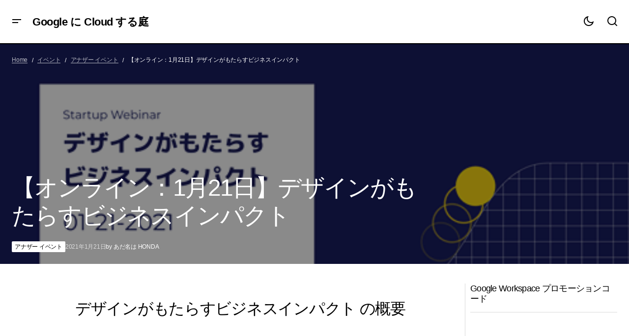

--- FILE ---
content_type: text/html; charset=UTF-8
request_url: https://1e100.4watcher365.dev/events/another-event/202101_business-impact-of-design/
body_size: 33256
content:
<!doctype html><html dir="ltr" lang="ja" prefix="og: https://ogp.me/ns#"><head><script data-no-optimize="1">var litespeed_docref=sessionStorage.getItem("litespeed_docref");litespeed_docref&&(Object.defineProperty(document,"referrer",{get:function(){return litespeed_docref}}),sessionStorage.removeItem("litespeed_docref"));</script> <meta charset="UTF-8" /><meta name="viewport" content="width=device-width, initial-scale=1" /><link rel="profile" href="https://gmpg.org/xfn/11" /> <script data-cfasync="false" data-no-defer="1" data-no-minify="1" data-no-optimize="1">var ewww_webp_supported=!1;function check_webp_feature(A,e){var w;e=void 0!==e?e:function(){},ewww_webp_supported?e(ewww_webp_supported):((w=new Image).onload=function(){ewww_webp_supported=0<w.width&&0<w.height,e&&e(ewww_webp_supported)},w.onerror=function(){e&&e(!1)},w.src="data:image/webp;base64,"+{alpha:"UklGRkoAAABXRUJQVlA4WAoAAAAQAAAAAAAAAAAAQUxQSAwAAAARBxAR/Q9ERP8DAABWUDggGAAAABQBAJ0BKgEAAQAAAP4AAA3AAP7mtQAAAA=="}[A])}check_webp_feature("alpha");</script><script data-cfasync="false" data-no-defer="1" data-no-minify="1" data-no-optimize="1">var Arrive=function(c,w){"use strict";if(c.MutationObserver&&"undefined"!=typeof HTMLElement){var r,a=0,u=(r=HTMLElement.prototype.matches||HTMLElement.prototype.webkitMatchesSelector||HTMLElement.prototype.mozMatchesSelector||HTMLElement.prototype.msMatchesSelector,{matchesSelector:function(e,t){return e instanceof HTMLElement&&r.call(e,t)},addMethod:function(e,t,r){var a=e[t];e[t]=function(){return r.length==arguments.length?r.apply(this,arguments):"function"==typeof a?a.apply(this,arguments):void 0}},callCallbacks:function(e,t){t&&t.options.onceOnly&&1==t.firedElems.length&&(e=[e[0]]);for(var r,a=0;r=e[a];a++)r&&r.callback&&r.callback.call(r.elem,r.elem);t&&t.options.onceOnly&&1==t.firedElems.length&&t.me.unbindEventWithSelectorAndCallback.call(t.target,t.selector,t.callback)},checkChildNodesRecursively:function(e,t,r,a){for(var i,n=0;i=e[n];n++)r(i,t,a)&&a.push({callback:t.callback,elem:i}),0<i.childNodes.length&&u.checkChildNodesRecursively(i.childNodes,t,r,a)},mergeArrays:function(e,t){var r,a={};for(r in e)e.hasOwnProperty(r)&&(a[r]=e[r]);for(r in t)t.hasOwnProperty(r)&&(a[r]=t[r]);return a},toElementsArray:function(e){return e=void 0!==e&&("number"!=typeof e.length||e===c)?[e]:e}}),e=(l.prototype.addEvent=function(e,t,r,a){a={target:e,selector:t,options:r,callback:a,firedElems:[]};return this._beforeAdding&&this._beforeAdding(a),this._eventsBucket.push(a),a},l.prototype.removeEvent=function(e){for(var t,r=this._eventsBucket.length-1;t=this._eventsBucket[r];r--)e(t)&&(this._beforeRemoving&&this._beforeRemoving(t),(t=this._eventsBucket.splice(r,1))&&t.length&&(t[0].callback=null))},l.prototype.beforeAdding=function(e){this._beforeAdding=e},l.prototype.beforeRemoving=function(e){this._beforeRemoving=e},l),t=function(i,n){var o=new e,l=this,s={fireOnAttributesModification:!1};return o.beforeAdding(function(t){var e=t.target;e!==c.document&&e!==c||(e=document.getElementsByTagName("html")[0]);var r=new MutationObserver(function(e){n.call(this,e,t)}),a=i(t.options);r.observe(e,a),t.observer=r,t.me=l}),o.beforeRemoving(function(e){e.observer.disconnect()}),this.bindEvent=function(e,t,r){t=u.mergeArrays(s,t);for(var a=u.toElementsArray(this),i=0;i<a.length;i++)o.addEvent(a[i],e,t,r)},this.unbindEvent=function(){var r=u.toElementsArray(this);o.removeEvent(function(e){for(var t=0;t<r.length;t++)if(this===w||e.target===r[t])return!0;return!1})},this.unbindEventWithSelectorOrCallback=function(r){var a=u.toElementsArray(this),i=r,e="function"==typeof r?function(e){for(var t=0;t<a.length;t++)if((this===w||e.target===a[t])&&e.callback===i)return!0;return!1}:function(e){for(var t=0;t<a.length;t++)if((this===w||e.target===a[t])&&e.selector===r)return!0;return!1};o.removeEvent(e)},this.unbindEventWithSelectorAndCallback=function(r,a){var i=u.toElementsArray(this);o.removeEvent(function(e){for(var t=0;t<i.length;t++)if((this===w||e.target===i[t])&&e.selector===r&&e.callback===a)return!0;return!1})},this},i=new function(){var s={fireOnAttributesModification:!1,onceOnly:!1,existing:!1};function n(e,t,r){return!(!u.matchesSelector(e,t.selector)||(e._id===w&&(e._id=a++),-1!=t.firedElems.indexOf(e._id)))&&(t.firedElems.push(e._id),!0)}var c=(i=new t(function(e){var t={attributes:!1,childList:!0,subtree:!0};return e.fireOnAttributesModification&&(t.attributes=!0),t},function(e,i){e.forEach(function(e){var t=e.addedNodes,r=e.target,a=[];null!==t&&0<t.length?u.checkChildNodesRecursively(t,i,n,a):"attributes"===e.type&&n(r,i)&&a.push({callback:i.callback,elem:r}),u.callCallbacks(a,i)})})).bindEvent;return i.bindEvent=function(e,t,r){t=void 0===r?(r=t,s):u.mergeArrays(s,t);var a=u.toElementsArray(this);if(t.existing){for(var i=[],n=0;n<a.length;n++)for(var o=a[n].querySelectorAll(e),l=0;l<o.length;l++)i.push({callback:r,elem:o[l]});if(t.onceOnly&&i.length)return r.call(i[0].elem,i[0].elem);setTimeout(u.callCallbacks,1,i)}c.call(this,e,t,r)},i},o=new function(){var a={};function i(e,t){return u.matchesSelector(e,t.selector)}var n=(o=new t(function(){return{childList:!0,subtree:!0}},function(e,r){e.forEach(function(e){var t=e.removedNodes,e=[];null!==t&&0<t.length&&u.checkChildNodesRecursively(t,r,i,e),u.callCallbacks(e,r)})})).bindEvent;return o.bindEvent=function(e,t,r){t=void 0===r?(r=t,a):u.mergeArrays(a,t),n.call(this,e,t,r)},o};d(HTMLElement.prototype),d(NodeList.prototype),d(HTMLCollection.prototype),d(HTMLDocument.prototype),d(Window.prototype);var n={};return s(i,n,"unbindAllArrive"),s(o,n,"unbindAllLeave"),n}function l(){this._eventsBucket=[],this._beforeAdding=null,this._beforeRemoving=null}function s(e,t,r){u.addMethod(t,r,e.unbindEvent),u.addMethod(t,r,e.unbindEventWithSelectorOrCallback),u.addMethod(t,r,e.unbindEventWithSelectorAndCallback)}function d(e){e.arrive=i.bindEvent,s(i,e,"unbindArrive"),e.leave=o.bindEvent,s(o,e,"unbindLeave")}}(window,void 0),ewww_webp_supported=!1;function check_webp_feature(e,t){var r;ewww_webp_supported?t(ewww_webp_supported):((r=new Image).onload=function(){ewww_webp_supported=0<r.width&&0<r.height,t(ewww_webp_supported)},r.onerror=function(){t(!1)},r.src="data:image/webp;base64,"+{alpha:"UklGRkoAAABXRUJQVlA4WAoAAAAQAAAAAAAAAAAAQUxQSAwAAAARBxAR/Q9ERP8DAABWUDggGAAAABQBAJ0BKgEAAQAAAP4AAA3AAP7mtQAAAA==",animation:"UklGRlIAAABXRUJQVlA4WAoAAAASAAAAAAAAAAAAQU5JTQYAAAD/////AABBTk1GJgAAAAAAAAAAAAAAAAAAAGQAAABWUDhMDQAAAC8AAAAQBxAREYiI/gcA"}[e])}function ewwwLoadImages(e){if(e){for(var t=document.querySelectorAll(".batch-image img, .image-wrapper a, .ngg-pro-masonry-item a, .ngg-galleria-offscreen-seo-wrapper a"),r=0,a=t.length;r<a;r++)ewwwAttr(t[r],"data-src",t[r].getAttribute("data-webp")),ewwwAttr(t[r],"data-thumbnail",t[r].getAttribute("data-webp-thumbnail"));for(var i=document.querySelectorAll("div.woocommerce-product-gallery__image"),r=0,a=i.length;r<a;r++)ewwwAttr(i[r],"data-thumb",i[r].getAttribute("data-webp-thumb"))}for(var n=document.querySelectorAll("video"),r=0,a=n.length;r<a;r++)ewwwAttr(n[r],"poster",e?n[r].getAttribute("data-poster-webp"):n[r].getAttribute("data-poster-image"));for(var o,l=document.querySelectorAll("img.ewww_webp_lazy_load"),r=0,a=l.length;r<a;r++)e&&(ewwwAttr(l[r],"data-lazy-srcset",l[r].getAttribute("data-lazy-srcset-webp")),ewwwAttr(l[r],"data-srcset",l[r].getAttribute("data-srcset-webp")),ewwwAttr(l[r],"data-lazy-src",l[r].getAttribute("data-lazy-src-webp")),ewwwAttr(l[r],"data-src",l[r].getAttribute("data-src-webp")),ewwwAttr(l[r],"data-orig-file",l[r].getAttribute("data-webp-orig-file")),ewwwAttr(l[r],"data-medium-file",l[r].getAttribute("data-webp-medium-file")),ewwwAttr(l[r],"data-large-file",l[r].getAttribute("data-webp-large-file")),null!=(o=l[r].getAttribute("srcset"))&&!1!==o&&o.includes("R0lGOD")&&ewwwAttr(l[r],"src",l[r].getAttribute("data-lazy-src-webp"))),l[r].className=l[r].className.replace(/\bewww_webp_lazy_load\b/,"");for(var s=document.querySelectorAll(".ewww_webp"),r=0,a=s.length;r<a;r++)e?(ewwwAttr(s[r],"srcset",s[r].getAttribute("data-srcset-webp")),ewwwAttr(s[r],"src",s[r].getAttribute("data-src-webp")),ewwwAttr(s[r],"data-orig-file",s[r].getAttribute("data-webp-orig-file")),ewwwAttr(s[r],"data-medium-file",s[r].getAttribute("data-webp-medium-file")),ewwwAttr(s[r],"data-large-file",s[r].getAttribute("data-webp-large-file")),ewwwAttr(s[r],"data-large_image",s[r].getAttribute("data-webp-large_image")),ewwwAttr(s[r],"data-src",s[r].getAttribute("data-webp-src"))):(ewwwAttr(s[r],"srcset",s[r].getAttribute("data-srcset-img")),ewwwAttr(s[r],"src",s[r].getAttribute("data-src-img"))),s[r].className=s[r].className.replace(/\bewww_webp\b/,"ewww_webp_loaded");window.jQuery&&jQuery.fn.isotope&&jQuery.fn.imagesLoaded&&(jQuery(".fusion-posts-container-infinite").imagesLoaded(function(){jQuery(".fusion-posts-container-infinite").hasClass("isotope")&&jQuery(".fusion-posts-container-infinite").isotope()}),jQuery(".fusion-portfolio:not(.fusion-recent-works) .fusion-portfolio-wrapper").imagesLoaded(function(){jQuery(".fusion-portfolio:not(.fusion-recent-works) .fusion-portfolio-wrapper").isotope()}))}function ewwwWebPInit(e){ewwwLoadImages(e),ewwwNggLoadGalleries(e),document.arrive(".ewww_webp",function(){ewwwLoadImages(e)}),document.arrive(".ewww_webp_lazy_load",function(){ewwwLoadImages(e)}),document.arrive("videos",function(){ewwwLoadImages(e)}),"loading"==document.readyState?document.addEventListener("DOMContentLoaded",ewwwJSONParserInit):("undefined"!=typeof galleries&&ewwwNggParseGalleries(e),ewwwWooParseVariations(e))}function ewwwAttr(e,t,r){null!=r&&!1!==r&&e.setAttribute(t,r)}function ewwwJSONParserInit(){"undefined"!=typeof galleries&&check_webp_feature("alpha",ewwwNggParseGalleries),check_webp_feature("alpha",ewwwWooParseVariations)}function ewwwWooParseVariations(e){if(e)for(var t=document.querySelectorAll("form.variations_form"),r=0,a=t.length;r<a;r++){var i=t[r].getAttribute("data-product_variations"),n=!1;try{for(var o in i=JSON.parse(i))void 0!==i[o]&&void 0!==i[o].image&&(void 0!==i[o].image.src_webp&&(i[o].image.src=i[o].image.src_webp,n=!0),void 0!==i[o].image.srcset_webp&&(i[o].image.srcset=i[o].image.srcset_webp,n=!0),void 0!==i[o].image.full_src_webp&&(i[o].image.full_src=i[o].image.full_src_webp,n=!0),void 0!==i[o].image.gallery_thumbnail_src_webp&&(i[o].image.gallery_thumbnail_src=i[o].image.gallery_thumbnail_src_webp,n=!0),void 0!==i[o].image.thumb_src_webp&&(i[o].image.thumb_src=i[o].image.thumb_src_webp,n=!0));n&&ewwwAttr(t[r],"data-product_variations",JSON.stringify(i))}catch(e){}}}function ewwwNggParseGalleries(e){if(e)for(var t in galleries){var r=galleries[t];galleries[t].images_list=ewwwNggParseImageList(r.images_list)}}function ewwwNggLoadGalleries(e){e&&document.addEventListener("ngg.galleria.themeadded",function(e,t){window.ngg_galleria._create_backup=window.ngg_galleria.create,window.ngg_galleria.create=function(e,t){var r=$(e).data("id");return galleries["gallery_"+r].images_list=ewwwNggParseImageList(galleries["gallery_"+r].images_list),window.ngg_galleria._create_backup(e,t)}})}function ewwwNggParseImageList(e){for(var t in e){var r=e[t];if(void 0!==r["image-webp"]&&(e[t].image=r["image-webp"],delete e[t]["image-webp"]),void 0!==r["thumb-webp"]&&(e[t].thumb=r["thumb-webp"],delete e[t]["thumb-webp"]),void 0!==r.full_image_webp&&(e[t].full_image=r.full_image_webp,delete e[t].full_image_webp),void 0!==r.srcsets)for(var a in r.srcsets)nggSrcset=r.srcsets[a],void 0!==r.srcsets[a+"-webp"]&&(e[t].srcsets[a]=r.srcsets[a+"-webp"],delete e[t].srcsets[a+"-webp"]);if(void 0!==r.full_srcsets)for(var i in r.full_srcsets)nggFSrcset=r.full_srcsets[i],void 0!==r.full_srcsets[i+"-webp"]&&(e[t].full_srcsets[i]=r.full_srcsets[i+"-webp"],delete e[t].full_srcsets[i+"-webp"])}return e}check_webp_feature("alpha",ewwwWebPInit);</script><title>【オンライン：1月21日】デザインがもたらすビジネスインパクト - Google に Cloud する庭</title><meta name="description" content="デザインがもたらすビジネスインパクト の概要 イベント名：デザインがもたらすビジネスインパクト公式ページURL" /><meta name="robots" content="max-image-preview:large" /><meta name="author" content="あだ名は HONDA"/><link rel="canonical" href="https://1e100.4watcher365.dev/events/another-event/202101_business-impact-of-design/" /><meta name="generator" content="All in One SEO (AIOSEO) 4.9.3" /><meta property="og:locale" content="ja_JP" /><meta property="og:site_name" content="Google に Cloud する庭" /><meta property="og:type" content="article" /><meta property="og:title" content="【オンライン：1月21日】デザインがもたらすビジネスインパクト - Google に Cloud する庭" /><meta property="og:description" content="デザインがもたらすビジネスインパクト の概要 イベント名：デザインがもたらすビジネスインパクト公式ページURL" /><meta property="og:url" content="https://1e100.4watcher365.dev/events/another-event/202101_business-impact-of-design/" /><meta property="og:image" content="https://storage.4watcher365.dev/1e100/98794665-google-for-startups_d4v.png" /><meta property="og:image:secure_url" content="https://storage.4watcher365.dev/1e100/98794665-google-for-startups_d4v.png" /><meta property="og:image:width" content="497" /><meta property="og:image:height" content="280" /><meta property="article:published_time" content="2021-01-21T01:00:52+00:00" /><meta property="article:modified_time" content="2025-06-26T12:57:53+00:00" /><meta name="twitter:card" content="summary_large_image" /><meta name="twitter:title" content="【オンライン：1月21日】デザインがもたらすビジネスインパクト - Google に Cloud する庭" /><meta name="twitter:description" content="デザインがもたらすビジネスインパクト の概要 イベント名：デザインがもたらすビジネスインパクト公式ページURL" /><meta name="twitter:image" content="https://storage.4watcher365.dev/1e100/98794665-google-for-startups_d4v.png" /> <script type="application/ld+json" class="aioseo-schema">{"@context":"https:\/\/schema.org","@graph":[{"@type":"BlogPosting","@id":"https:\/\/1e100.4watcher365.dev\/events\/another-event\/202101_business-impact-of-design\/#blogposting","name":"\u3010\u30aa\u30f3\u30e9\u30a4\u30f3\uff1a1\u670821\u65e5\u3011\u30c7\u30b6\u30a4\u30f3\u304c\u3082\u305f\u3089\u3059\u30d3\u30b8\u30cd\u30b9\u30a4\u30f3\u30d1\u30af\u30c8 - Google \u306b Cloud \u3059\u308b\u5ead","headline":"\u3010\u30aa\u30f3\u30e9\u30a4\u30f3\uff1a1\u670821\u65e5\u3011\u30c7\u30b6\u30a4\u30f3\u304c\u3082\u305f\u3089\u3059\u30d3\u30b8\u30cd\u30b9\u30a4\u30f3\u30d1\u30af\u30c8","author":{"@id":"https:\/\/1e100.4watcher365.dev\/author\/admin-garden_user\/#author"},"publisher":{"@id":"https:\/\/1e100.4watcher365.dev\/#person"},"image":{"@type":"ImageObject","url":"https:\/\/storage.4watcher365.dev\/1e100\/98794665-google-for-startups_d4v.png","width":497,"height":280,"caption":"Google for Startups\/d4v\uff08IDEO\uff09"},"datePublished":"2021-01-21T08:00:52+09:00","dateModified":"2025-06-26T21:57:53+09:00","inLanguage":"ja","mainEntityOfPage":{"@id":"https:\/\/1e100.4watcher365.dev\/events\/another-event\/202101_business-impact-of-design\/#webpage"},"isPartOf":{"@id":"https:\/\/1e100.4watcher365.dev\/events\/another-event\/202101_business-impact-of-design\/#webpage"},"articleSection":"\u30a2\u30ca\u30b6\u30fc \u30a4\u30d9\u30f3\u30c8, Google for Startups"},{"@type":"BreadcrumbList","@id":"https:\/\/1e100.4watcher365.dev\/events\/another-event\/202101_business-impact-of-design\/#breadcrumblist","itemListElement":[{"@type":"ListItem","@id":"https:\/\/1e100.4watcher365.dev#listItem","position":1,"name":"Home","item":"https:\/\/1e100.4watcher365.dev","nextItem":{"@type":"ListItem","@id":"https:\/\/1e100.4watcher365.dev\/events\/#listItem","name":"\u30a4\u30d9\u30f3\u30c8"}},{"@type":"ListItem","@id":"https:\/\/1e100.4watcher365.dev\/events\/#listItem","position":2,"name":"\u30a4\u30d9\u30f3\u30c8","item":"https:\/\/1e100.4watcher365.dev\/events\/","nextItem":{"@type":"ListItem","@id":"https:\/\/1e100.4watcher365.dev\/events\/another-event\/#listItem","name":"\u30a2\u30ca\u30b6\u30fc \u30a4\u30d9\u30f3\u30c8"},"previousItem":{"@type":"ListItem","@id":"https:\/\/1e100.4watcher365.dev#listItem","name":"Home"}},{"@type":"ListItem","@id":"https:\/\/1e100.4watcher365.dev\/events\/another-event\/#listItem","position":3,"name":"\u30a2\u30ca\u30b6\u30fc \u30a4\u30d9\u30f3\u30c8","item":"https:\/\/1e100.4watcher365.dev\/events\/another-event\/","nextItem":{"@type":"ListItem","@id":"https:\/\/1e100.4watcher365.dev\/events\/another-event\/202101_business-impact-of-design\/#listItem","name":"\u3010\u30aa\u30f3\u30e9\u30a4\u30f3\uff1a1\u670821\u65e5\u3011\u30c7\u30b6\u30a4\u30f3\u304c\u3082\u305f\u3089\u3059\u30d3\u30b8\u30cd\u30b9\u30a4\u30f3\u30d1\u30af\u30c8"},"previousItem":{"@type":"ListItem","@id":"https:\/\/1e100.4watcher365.dev\/events\/#listItem","name":"\u30a4\u30d9\u30f3\u30c8"}},{"@type":"ListItem","@id":"https:\/\/1e100.4watcher365.dev\/events\/another-event\/202101_business-impact-of-design\/#listItem","position":4,"name":"\u3010\u30aa\u30f3\u30e9\u30a4\u30f3\uff1a1\u670821\u65e5\u3011\u30c7\u30b6\u30a4\u30f3\u304c\u3082\u305f\u3089\u3059\u30d3\u30b8\u30cd\u30b9\u30a4\u30f3\u30d1\u30af\u30c8","previousItem":{"@type":"ListItem","@id":"https:\/\/1e100.4watcher365.dev\/events\/another-event\/#listItem","name":"\u30a2\u30ca\u30b6\u30fc \u30a4\u30d9\u30f3\u30c8"}}]},{"@type":"Person","@id":"https:\/\/1e100.4watcher365.dev\/#person","name":"\u3042\u3060\u540d\u306f HONDA"},{"@type":"Person","@id":"https:\/\/1e100.4watcher365.dev\/author\/admin-garden_user\/#author","url":"https:\/\/1e100.4watcher365.dev\/author\/admin-garden_user\/","name":"\u3042\u3060\u540d\u306f HONDA"},{"@type":"WebPage","@id":"https:\/\/1e100.4watcher365.dev\/events\/another-event\/202101_business-impact-of-design\/#webpage","url":"https:\/\/1e100.4watcher365.dev\/events\/another-event\/202101_business-impact-of-design\/","name":"\u3010\u30aa\u30f3\u30e9\u30a4\u30f3\uff1a1\u670821\u65e5\u3011\u30c7\u30b6\u30a4\u30f3\u304c\u3082\u305f\u3089\u3059\u30d3\u30b8\u30cd\u30b9\u30a4\u30f3\u30d1\u30af\u30c8 - Google \u306b Cloud \u3059\u308b\u5ead","description":"\u30c7\u30b6\u30a4\u30f3\u304c\u3082\u305f\u3089\u3059\u30d3\u30b8\u30cd\u30b9\u30a4\u30f3\u30d1\u30af\u30c8 \u306e\u6982\u8981 \u30a4\u30d9\u30f3\u30c8\u540d\uff1a\u30c7\u30b6\u30a4\u30f3\u304c\u3082\u305f\u3089\u3059\u30d3\u30b8\u30cd\u30b9\u30a4\u30f3\u30d1\u30af\u30c8\u516c\u5f0f\u30da\u30fc\u30b8URL","inLanguage":"ja","isPartOf":{"@id":"https:\/\/1e100.4watcher365.dev\/#website"},"breadcrumb":{"@id":"https:\/\/1e100.4watcher365.dev\/events\/another-event\/202101_business-impact-of-design\/#breadcrumblist"},"author":{"@id":"https:\/\/1e100.4watcher365.dev\/author\/admin-garden_user\/#author"},"creator":{"@id":"https:\/\/1e100.4watcher365.dev\/author\/admin-garden_user\/#author"},"image":{"@type":"ImageObject","url":"https:\/\/storage.4watcher365.dev\/1e100\/98794665-google-for-startups_d4v.png","@id":"https:\/\/1e100.4watcher365.dev\/events\/another-event\/202101_business-impact-of-design\/#mainImage","width":497,"height":280,"caption":"Google for Startups\/d4v\uff08IDEO\uff09"},"primaryImageOfPage":{"@id":"https:\/\/1e100.4watcher365.dev\/events\/another-event\/202101_business-impact-of-design\/#mainImage"},"datePublished":"2021-01-21T08:00:52+09:00","dateModified":"2025-06-26T21:57:53+09:00"},{"@type":"WebSite","@id":"https:\/\/1e100.4watcher365.dev\/#website","url":"https:\/\/1e100.4watcher365.dev\/","name":"Google \u306b Cloud \u3059\u308b\u5ead","description":"Google Cloud \u306b\u95a2\u3059\u308b\u30ce\u30a6\u30cf\u30a6\u3084\u6700\u65b0\u60c5\u5831\u3092\u767a\u4fe1\u3057\u3066\u3044\u307e\u3059","inLanguage":"ja","publisher":{"@id":"https:\/\/1e100.4watcher365.dev\/#person"}}]}</script> <link rel='dns-prefetch' href='//www.googletagmanager.com' /><link rel='dns-prefetch' href='//fonts.googleapis.com' /><link rel='dns-prefetch' href='//pagead2.googlesyndication.com' /><link rel='dns-prefetch' href='//fundingchoicesmessages.google.com' /><link href='https://fonts.gstatic.com' crossorigin rel='preconnect' /><link rel="alternate" type="application/rss+xml" title="Google に Cloud する庭 &raquo; フィード" href="https://1e100.4watcher365.dev/feed/" /><link rel="alternate" type="application/rss+xml" title="Google に Cloud する庭 &raquo; コメントフィード" href="https://1e100.4watcher365.dev/comments/feed/" /><link rel="alternate" type="application/rss+xml" title="Google に Cloud する庭 &raquo; 【オンライン：1月21日】デザインがもたらすビジネスインパクト のコメントのフィード" href="https://1e100.4watcher365.dev/events/another-event/202101_business-impact-of-design/feed/" /><link rel="alternate" title="oEmbed (JSON)" type="application/json+oembed" href="https://1e100.4watcher365.dev/wp-json/oembed/1.0/embed?url=https%3A%2F%2F1e100.4watcher365.dev%2Fevents%2Fanother-event%2F202101_business-impact-of-design%2F" /><link rel="alternate" title="oEmbed (XML)" type="text/xml+oembed" href="https://1e100.4watcher365.dev/wp-json/oembed/1.0/embed?url=https%3A%2F%2F1e100.4watcher365.dev%2Fevents%2Fanother-event%2F202101_business-impact-of-design%2F&#038;format=xml" /><style id='wp-img-auto-sizes-contain-inline-css'>img:is([sizes=auto i],[sizes^="auto," i]){contain-intrinsic-size:3000px 1500px}
/*# sourceURL=wp-img-auto-sizes-contain-inline-css */</style><style id="litespeed-ccss">.wp-block-group{box-sizing:border-box}.wp-block-image>a{display:inline-block}.wp-block-image img{box-sizing:border-box;height:auto;max-width:100%;vertical-align:bottom}ul{box-sizing:border-box}.wp-block-separator{border:none;border-top:2px solid}.entry-content{counter-reset:footnotes}:root{--wp--preset--font-size--normal:16px;--wp--preset--font-size--huge:42px}.has-text-align-center{text-align:center}html :where(img[class*=wp-image-]){height:auto;max-width:100%}:where(figure){margin:0 0 1em}:root{--wp--preset--aspect-ratio--square:1;--wp--preset--aspect-ratio--4-3:4/3;--wp--preset--aspect-ratio--3-4:3/4;--wp--preset--aspect-ratio--3-2:3/2;--wp--preset--aspect-ratio--2-3:2/3;--wp--preset--aspect-ratio--16-9:16/9;--wp--preset--aspect-ratio--9-16:9/16;--wp--preset--color--black:#000000;--wp--preset--color--cyan-bluish-gray:#abb8c3;--wp--preset--color--white:#FFFFFF;--wp--preset--color--pale-pink:#f78da7;--wp--preset--color--vivid-red:#cf2e2e;--wp--preset--color--luminous-vivid-orange:#ff6900;--wp--preset--color--luminous-vivid-amber:#fcb900;--wp--preset--color--light-green-cyan:#7bdcb5;--wp--preset--color--vivid-green-cyan:#00d084;--wp--preset--color--pale-cyan-blue:#8ed1fc;--wp--preset--color--vivid-cyan-blue:#0693e3;--wp--preset--color--vivid-purple:#9b51e0;--wp--preset--color--blue:#59BACC;--wp--preset--color--green:#58AD69;--wp--preset--color--orange:#FFBC49;--wp--preset--color--red:#e32c26;--wp--preset--color--gray-50:#f8f9fa;--wp--preset--color--gray-100:#f8f9fb;--wp--preset--color--gray-200:#E0E0E0;--wp--preset--color--primary:#000000;--wp--preset--color--secondary:#525252;--wp--preset--color--layout:#F3F3F3;--wp--preset--color--border:#D9D9D9;--wp--preset--gradient--vivid-cyan-blue-to-vivid-purple:linear-gradient(135deg,rgba(6,147,227,1) 0%,rgb(155,81,224) 100%);--wp--preset--gradient--light-green-cyan-to-vivid-green-cyan:linear-gradient(135deg,rgb(122,220,180) 0%,rgb(0,208,130) 100%);--wp--preset--gradient--luminous-vivid-amber-to-luminous-vivid-orange:linear-gradient(135deg,rgba(252,185,0,1) 0%,rgba(255,105,0,1) 100%);--wp--preset--gradient--luminous-vivid-orange-to-vivid-red:linear-gradient(135deg,rgba(255,105,0,1) 0%,rgb(207,46,46) 100%);--wp--preset--gradient--very-light-gray-to-cyan-bluish-gray:linear-gradient(135deg,rgb(238,238,238) 0%,rgb(169,184,195) 100%);--wp--preset--gradient--cool-to-warm-spectrum:linear-gradient(135deg,rgb(74,234,220) 0%,rgb(151,120,209) 20%,rgb(207,42,186) 40%,rgb(238,44,130) 60%,rgb(251,105,98) 80%,rgb(254,248,76) 100%);--wp--preset--gradient--blush-light-purple:linear-gradient(135deg,rgb(255,206,236) 0%,rgb(152,150,240) 100%);--wp--preset--gradient--blush-bordeaux:linear-gradient(135deg,rgb(254,205,165) 0%,rgb(254,45,45) 50%,rgb(107,0,62) 100%);--wp--preset--gradient--luminous-dusk:linear-gradient(135deg,rgb(255,203,112) 0%,rgb(199,81,192) 50%,rgb(65,88,208) 100%);--wp--preset--gradient--pale-ocean:linear-gradient(135deg,rgb(255,245,203) 0%,rgb(182,227,212) 50%,rgb(51,167,181) 100%);--wp--preset--gradient--electric-grass:linear-gradient(135deg,rgb(202,248,128) 0%,rgb(113,206,126) 100%);--wp--preset--gradient--midnight:linear-gradient(135deg,rgb(2,3,129) 0%,rgb(40,116,252) 100%);--wp--preset--font-size--small:13px;--wp--preset--font-size--medium:20px;--wp--preset--font-size--large:36px;--wp--preset--font-size--x-large:42px;--wp--preset--spacing--20:0.44rem;--wp--preset--spacing--30:0.67rem;--wp--preset--spacing--40:1rem;--wp--preset--spacing--50:1.5rem;--wp--preset--spacing--60:2.25rem;--wp--preset--spacing--70:3.38rem;--wp--preset--spacing--80:5.06rem;--wp--preset--shadow--natural:6px 6px 9px rgba(0, 0, 0, 0.2);--wp--preset--shadow--deep:12px 12px 50px rgba(0, 0, 0, 0.4);--wp--preset--shadow--sharp:6px 6px 0px rgba(0, 0, 0, 0.2);--wp--preset--shadow--outlined:6px 6px 0px -3px rgba(255, 255, 255, 1), 6px 6px rgba(0, 0, 0, 1);--wp--preset--shadow--crisp:6px 6px 0px rgba(0, 0, 0, 1)}:root :where(.is-layout-flex){gap:24px}body .is-layout-flex{display:flex}.is-layout-flex{flex-wrap:wrap;align-items:center}.is-layout-flex>:is(*,div){margin:0}:root{--cs-header-initial-height:72px;--cs-header-height:72px;--cs-header-topbar-height:143px;--cs-header-border-width:1px;--cs-floating-header-height:0px;--cs-offcanvas-width:100%;--cs-entry-content-width:1044px;--cs-entry-content-large-width:806px;--cs-entry-content-medium-width:688px;--cs-entry-content-full:1400px;--cs-layout-elements-border-radius:4px;--cs-thumbnail-border-radius:4px;--cs-tag-border-radius:2px;--cs-button-border-radius:4px;--cs-input-border-radius:4px;--cs-avatar-border-radius:50%;--cs-adminmbar-offset:0px;--cs-underline-bg-position:left 98%}@media (min-width:576px){:root{--cs-offcanvas-width:420px}}:root{--cs-header-background:var(--cs-light-header-background, #FFFFFF);--cs-header-submenu-background:var(--cs-light-header-submenu-background, #FFFFFF);--cs-header-topbar-background:var(--cs-light-header-topbar-background, #F3F3F3);--cs-footer-background:var(--cs-light-footer-background, #FFFFFF);--cs-offcanvas-background:var(--cs-light-offcanvas-background, #FFFFFF)}@media (prefers-color-scheme:dark){:root body[data-scheme=auto]{--cs-header-background:var(--cs-dark-header-background, #161616);--cs-header-submenu-background:var(--cs-dark-header-submenu-background, #161616);--cs-header-topbar-background:var(--cs-dark-header-topbar-background, #232323);--cs-footer-background:var(--cs-dark-footer-background, #161616);--cs-offcanvas-background:var(--cs-dark-offcanvas-background, #161616)}}:root,[data-scheme=light]{--cs-site-background:var(--cs-light-site-background, #FFFFFF);--cs-layout-background:var(--cs-light-layout-background, #F3F3F3);--cs-branding-background:var(--cs-light-branding-background, #f0f0f0);--cs-color-primary:var(--cs-light-primary-color, #000000);--cs-color-primary-contrast:#FFFFFF;--cs-color-secondary:var(--cs-light-secondary-color, #525252);--cs-color-secondary-contrast:#FFFFFF;--cs-color-accent:var(--cs-light-accent-color, #000000);--cs-color-border:var(--cs-light-border-color, #D9D9D9);--cs-color-divider:var(--cs-light-primary-color, #000000);--cs-color-input:var(--cs-light-input-background);--cs-color-input-contrast:var(--cs-light-input-color);--cs-color-button:var(--cs-light-button-background, #000000);--cs-color-button-contrast:var(--cs-light-button-color, #FFFFFF);--cs-color-button-hover:var(--cs-light-button-hover-background, #000000);--cs-color-button-hover-contrast:var(--cs-light-button-hover-color, #FFFFFF);--cs-color-overlay-background:var(--cs-light-overlay-background-rgb, #161616);--cs-color-tag-background:#F1F1F1;--cs-color-tag-background-hover:#EDEDED;--cs-color-contrast-50:#e9e9e9;--cs-color-contrast-100:#e9e9e9;--cs-color-contrast-200:#d2d2d2;--cs-color-contrast-300:#bbbbbb;--cs-color-contrast-400:#a4a4a4;--cs-color-contrast-500:#808080;--cs-color-contrast-600:#6c6c6c;--cs-color-contrast-700:#494949;--cs-color-contrast-800:#343434;--cs-color-contrast-900:#232323}@media (prefers-color-scheme:light){:root [data-scheme=auto][data-l=light]{--cs-site-background:var(--cs-light-site-background, #FFFFFF);--cs-layout-background:var(--cs-light-layout-background, #F3F3F3);--cs-branding-background:var(--cs-light-branding-background, #f0f0f0);--cs-color-primary:var(--cs-light-primary-color, #000000);--cs-color-primary-contrast:#FFFFFF;--cs-color-secondary:var(--cs-light-secondary-color, #525252);--cs-color-secondary-contrast:#FFFFFF;--cs-color-accent:var(--cs-light-accent-color, #000000);--cs-color-border:var(--cs-light-border-color, #D9D9D9);--cs-color-divider:var(--cs-light-primary-color, #000000);--cs-color-input:var(--cs-light-input-background);--cs-color-input-contrast:var(--cs-light-input-color);--cs-color-button:var(--cs-light-button-background, #000000);--cs-color-button-contrast:var(--cs-light-button-color, #FFFFFF);--cs-color-button-hover:var(--cs-light-button-hover-background, #000000);--cs-color-button-hover-contrast:var(--cs-light-button-hover-color, #FFFFFF);--cs-color-overlay-background:var(--cs-light-overlay-background-rgb, #161616);--cs-color-tag-background:#F1F1F1;--cs-color-tag-background-hover:#EDEDED;--cs-color-contrast-50:#e9e9e9;--cs-color-contrast-100:#e9e9e9;--cs-color-contrast-200:#d2d2d2;--cs-color-contrast-300:#bbbbbb;--cs-color-contrast-400:#a4a4a4;--cs-color-contrast-500:#808080;--cs-color-contrast-600:#6c6c6c;--cs-color-contrast-700:#494949;--cs-color-contrast-800:#343434;--cs-color-contrast-900:#232323}}@media (prefers-color-scheme:dark){:root [data-scheme=auto]{--cs-site-background:var(--cs-dark-site-background, #161616);--cs-layout-background:var(--cs-dark-layout-background, #232323);--cs-branding-background:var(--cs-dark-branding-background, #343434);--cs-color-primary:var(--cs-dark-primary-color, #FFFFFF);--cs-color-primary-contrast:#000000;--cs-color-secondary:var(--cs-dark-secondary-color, #CDCDCD);--cs-color-secondary-contrast:#000000;--cs-color-accent:var(--cs-dark-accent-color, #ffffff);--cs-color-border:var(--cs-dark-border-color, #343434);--cs-color-divider:#494949;--cs-color-input:var(--cs-dark-input-background);--cs-color-input-contrast:var(--cs-dark-input-color);--cs-color-button:var(--cs-dark-button-background, #3e3e3e);--cs-color-button-contrast:var(--cs-dark-button-color, #FFFFFF);--cs-color-button-hover:var(--cs-dark-button-hover-background, #3e3e3e);--cs-color-button-hover-contrast:var(--cs-dark-button-hover-color, #FFFFFF);--cs-color-overlay-background:var(--cs-dark-overlay-background-rgb, #161616);--cs-color-tag-background:#232323;--cs-color-tag-background-hover:#3e3e3e;--cs-color-contrast-50:#000000;--cs-color-contrast-100:#333333;--cs-color-contrast-200:#494949;--cs-color-contrast-300:#606060;--cs-color-contrast-400:#777777;--cs-color-contrast-500:#8e8e8e;--cs-color-contrast-600:#a4a4a4;--cs-color-contrast-700:#bbbbbb;--cs-color-contrast-800:#d2d2d2;--cs-color-contrast-900:#e9e9e9}}@media (prefers-color-scheme:dark){:root [data-scheme=auto][data-d=dark]{--cs-site-background:var(--cs-dark-site-background, #161616);--cs-layout-background:var(--cs-dark-layout-background, #232323);--cs-branding-background:var(--cs-dark-branding-background, #343434);--cs-color-primary:var(--cs-dark-primary-color, #FFFFFF);--cs-color-primary-contrast:#000000;--cs-color-secondary:var(--cs-dark-secondary-color, #CDCDCD);--cs-color-secondary-contrast:#000000;--cs-color-accent:var(--cs-dark-accent-color, #ffffff);--cs-color-border:var(--cs-dark-border-color, #343434);--cs-color-divider:#494949;--cs-color-input:var(--cs-dark-input-background);--cs-color-input-contrast:var(--cs-dark-input-color);--cs-color-button:var(--cs-dark-button-background, #3e3e3e);--cs-color-button-contrast:var(--cs-dark-button-color, #FFFFFF);--cs-color-button-hover:var(--cs-dark-button-hover-background, #3e3e3e);--cs-color-button-hover-contrast:var(--cs-dark-button-hover-color, #FFFFFF);--cs-color-overlay-background:var(--cs-dark-overlay-background-rgb, #161616);--cs-color-tag-background:#232323;--cs-color-tag-background-hover:#3e3e3e;--cs-color-contrast-50:#000000;--cs-color-contrast-100:#333333;--cs-color-contrast-200:#494949;--cs-color-contrast-300:#606060;--cs-color-contrast-400:#777777;--cs-color-contrast-500:#8e8e8e;--cs-color-contrast-600:#a4a4a4;--cs-color-contrast-700:#bbbbbb;--cs-color-contrast-800:#d2d2d2;--cs-color-contrast-900:#e9e9e9}}[data-scheme=inverse]{--cs-color-primary:#FFFFFF;--cs-color-primary-contrast:#000000;--cs-color-secondary:rgba(255, 255, 255, 0.7);--cs-color-secondary-contrast:#000000;--cs-color-accent:#d2d2d2;--cs-color-border:rgba(255, 255, 255, 0.3);--cs-color-contrast-50:rgba(255, 255, 255, 0.1);--cs-color-contrast-100:rgba(255, 255, 255, 0.1);--cs-color-contrast-200:rgba(255, 255, 255, 0.2);--cs-color-contrast-300:rgba(255, 255, 255, 0.3);--cs-color-contrast-400:rgba(255, 255, 255, 0.4);--cs-color-contrast-500:rgba(255, 255, 255, 0.5);--cs-color-contrast-600:rgba(255, 255, 255, 0.6);--cs-color-contrast-700:rgba(255, 255, 255, 0.7);--cs-color-contrast-800:rgba(255, 255, 255, 0.8);--cs-color-contrast-900:rgba(255, 255, 255, 0.9);--cs-layout-background:var(--cs-color-contrast-100)}[data-scheme]{color:var(--cs-color-primary)}:root,[data-scheme=light]{--cs-palette-color-blue:#59BACC;--cs-palette-color-green:#58AD69;--cs-palette-color-orange:#FFBC49;--cs-palette-color-red:#e32c26;--cs-palette-color-black:#000000;--cs-palette-color-white:#FFFFFF;--cs-palette-color-primary:#161616;--cs-palette-color-secondary:#585858;--cs-palette-color-layout:#f6f6f6;--cs-palette-color-border:#D9D9D9;--cs-palette-color-divider:#161616;--cs-palette-color-gray-50:#e9e9e9;--cs-palette-color-gray-100:#e9e9e9;--cs-palette-color-gray-200:#d2d2d2}@media (prefers-color-scheme:light){:root [data-scheme=auto][data-l=light]{--cs-palette-color-blue:#59BACC;--cs-palette-color-green:#58AD69;--cs-palette-color-orange:#FFBC49;--cs-palette-color-red:#e32c26;--cs-palette-color-black:#000000;--cs-palette-color-white:#FFFFFF;--cs-palette-color-primary:#161616;--cs-palette-color-secondary:#585858;--cs-palette-color-layout:#f6f6f6;--cs-palette-color-border:#D9D9D9;--cs-palette-color-divider:#161616;--cs-palette-color-gray-50:#e9e9e9;--cs-palette-color-gray-100:#e9e9e9;--cs-palette-color-gray-200:#d2d2d2}}@media (prefers-color-scheme:dark){:root [data-scheme=auto]{--cs-palette-color-black:#FFFFFF;--cs-palette-color-white:#000000;--cs-palette-color-primary:#ffffff;--cs-palette-color-secondary:#CDCDCD;--cs-palette-color-layout:#232323;--cs-palette-color-border:#343434;--cs-palette-color-divider:#494949;--cs-palette-color-gray-50:#000000;--cs-palette-color-gray-100:#333333;--cs-palette-color-gray-200:#494949}}@media (prefers-color-scheme:dark){:root [data-scheme=auto][data-d=dark]{--cs-palette-color-black:#FFFFFF;--cs-palette-color-white:#000000;--cs-palette-color-primary:#ffffff;--cs-palette-color-secondary:#CDCDCD;--cs-palette-color-layout:#232323;--cs-palette-color-border:#343434;--cs-palette-color-divider:#494949;--cs-palette-color-gray-50:#000000;--cs-palette-color-gray-100:#333333;--cs-palette-color-gray-200:#494949}}[data-scheme=inverse]{--cs-palette-color-black:#FFFFFF;--cs-palette-color-white:#000000;--cs-palette-color-primary:#FFFFFF;--cs-palette-color-border:#343434;--cs-palette-color-divider:#494949;--cs-palette-color-gray-50:rgba(255, 255, 255, 0.1);--cs-palette-color-gray-100:rgba(255, 255, 255, 0.1);--cs-palette-color-gray-200:rgba(255, 255, 255, 0.2)}[class*=" cs-icon-"]{font-family:"cs-icons"!important;speak:none;font-style:normal;font-weight:400;font-variant:normal;text-transform:none;line-height:1;-webkit-font-smoothing:antialiased;-moz-osx-font-smoothing:grayscale}.cs-icon-twitter-x:before{content:""}.cs-icon-telegram:before{content:""}.cs-icon-facebook:before{content:""}.cs-icon-search:before{content:""}.cs-icon-menu:before{content:""}.cs-icon-link:before{content:""}.cs-icon-light-mode:before{content:""}.cs-icon-dark-mode:before{content:""}.cs-icon-x:before{content:""}.cs-icon-chevron-left:before{content:""}.cs-icon-chevron-right:before{content:""}.cs-icon-chevron-up:before{content:""}*,*::before,*::after{box-sizing:border-box}html{font-family:sans-serif;line-height:1.15;-webkit-text-size-adjust:100%}aside,figure,header,main{display:block}body{margin:0;font-family:-apple-system,BlinkMacSystemFont,"Segoe UI",Roboto,"Helvetica Neue",Arial,"Noto Sans",sans-serif,"Apple Color Emoji","Segoe UI Emoji","Segoe UI Symbol","Noto Color Emoji";font-size:1rem;font-weight:400;line-height:1.5;text-align:left;background-color:#fff;color:#000}hr,.wp-block-separator{box-sizing:content-box;height:0;overflow:visible}h1,h2,h4{margin-top:0;margin-bottom:1rem}p{margin-top:0;margin-bottom:1rem}ul{margin-top:0;margin-bottom:1rem}ul ul{margin-bottom:0}a{color:var(--cs-color-secondary);text-decoration:underline;background-color:#fff0}figure{margin:0 0 1rem}img{vertical-align:middle;border-style:none}svg{overflow:hidden;vertical-align:middle}label{display:inline-block;margin-bottom:.5rem}button{border-radius:0}input,button{margin:0;font-family:inherit;font-size:inherit;line-height:inherit}button,input{overflow:visible}button{text-transform:none}button,[type=submit]{-webkit-appearance:button}button::-moz-focus-inner,[type=submit]::-moz-focus-inner{padding:0;border-style:none}[type=search]{outline-offset:-2px;-webkit-appearance:none}[type=search]::-webkit-search-decoration{-webkit-appearance:none}::-webkit-file-upload-button{font:inherit;-webkit-appearance:button}html{-webkit-font-smoothing:antialiased;-moz-osx-font-smoothing:grayscale;font-size:16px;font-family:var(--cs-font-base-family);scrollbar-gutter:stable}body{font-family:var(--cs-font-base-family),sans-serif;font-size:var(--cs-font-base-size);font-weight:var(--cs-font-base-weight);font-style:var(--cs-font-base-style);line-height:var(--cs-font-base-line-height);letter-spacing:var(--cs-font-base-letter-spacing)}h1,h2,h4{margin-top:0;margin-bottom:1rem;word-wrap:break-word;color:var(--cs-color-primary);font-family:var(--cs-font-headings-family),sans-serif;font-weight:var(--cs-font-headings-weight);font-style:var(--cs-font-headings-style);text-transform:var(--cs-font-headings-text-transform);line-height:var(--cs-font-headings-line-height);letter-spacing:var(--cs-font-headings-letter-spacing)}@media (max-width:767.98px){h1{font-size:var(--cs-heading-2-font-size)}}@media (min-width:768px){h1{font-size:var(--cs-heading-1-font-size)}}@media (max-width:767.98px){h2{font-size:var(--cs-heading-3-font-size)}}@media (min-width:768px){h2{font-size:var(--cs-heading-2-font-size)}}@media (max-width:767.98px){h4{font-size:var(--cs-heading-5-font-size)}}@media (min-width:768px){h4{font-size:var(--cs-heading-4-font-size)}}hr,.wp-block-separator{border:0;border-top:1px solid var(--cs-color-border)}.cs-main-content .entry-content>*{margin-top:32px;margin-bottom:32px}.cs-main-content .entry-content>*:first-child{margin-top:0}.cs-main-content .entry-content .wp-block-heading{margin-top:32px;margin-bottom:8px;clear:both}.entry-content{line-height:var(--cs-font-post-content-line-height);color:var(--cs-color-primary);word-break:break-word}.entry-content h2:not(:first-child){margin-top:8px}.wp-block-separator:not(.is-style-dots){border-top:none;border-bottom:2px solid currentColor}.wp-block-separator:not(.is-style-dots):not(.is-style-wide):not(.alignwide):not(.alignwide):not(.alignfull){max-width:100px}.wp-block-image:not(.is-style-rounded) img{border-radius:var(--cs-thumbnail-border-radius)}.cs-entry__overlay{position:relative}.cs-overlay-background{display:flex;flex-direction:column;position:relative}.cs-overlay-background:after{background:rgba(var(--cs-color-overlay-background),.4);border-radius:var(--cs-thumbnail-border-radius);content:"";position:absolute;left:0;top:0;right:0;bottom:0;opacity:1}.cs-overlay-content{padding:10px}.cs-overlay-content a{position:relative;z-index:2}.cs-overlay-ratio{position:relative;display:flex;flex-direction:column}.cs-overlay-ratio:not(.cs-ratio-original) .cs-overlay-background{position:absolute;left:0;top:0;right:0;bottom:0;width:100%;height:100%;overflow:hidden}.cs-overlay-ratio:not(.cs-ratio-original) .cs-overlay-background img{width:100%;height:100%;object-fit:cover}.cs-overlay-ratio:not(.cs-ratio-original):before{content:"";display:table;box-sizing:border-box;width:0}.cs-overlay-ratio:not(.cs-ratio-original) .cs-overlay-content{flex:1 0 100%;width:100%}.cs-ratio-fullwidth:before{min-height:400px;padding-bottom:35%}.cs-entry__overlay .cs-overlay-background img{-webkit-transform:translateZ(0) scale(1);transform:translateZ(0) scale(1);-webkit-backface-visibility:hidden;backface-visibility:hidden}:root,[data-scheme=light]{--cs-color-placeholder:#a5a5a5}@media (prefers-color-scheme:light){:root [data-scheme=auto][data-l=light]{--cs-color-placeholder:#a5a5a5}}@media (prefers-color-scheme:dark){:root [data-scheme=auto]{--cs-color-placeholder:#535353}}@media (prefers-color-scheme:dark){:root [data-scheme=auto][data-d=dark]{--cs-color-placeholder:#535353}}button{background-color:var(--cs-color-button);color:var(--cs-color-button-contrast);position:relative;display:inline-flex;align-items:center;justify-content:center;text-decoration:none;border:none;box-shadow:none;overflow:hidden;font-family:var(--cs-font-primary-family),sans-serif;font-size:var(--cs-font-primary-size);line-height:var(--cs-font-primary-line-height);font-weight:var(--cs-font-primary-weight);font-style:var(--cs-font-primary-style);letter-spacing:var(--cs-font-primary-letter-spacing);text-transform:var(--cs-font-primary-text-transform);padding:.5625rem 1.125rem .5625rem 1.125rem;border-radius:var(--cs-button-border-radius)}.cs-button-animated span{position:relative;overflow:hidden;display:inline-flex}.cs-button-animated span>span{display:inline-flex;justify-content:center;align-items:center}.cs-button-animated span>span:nth-of-type(2){position:absolute;left:0;transform:translateY(130%) translateZ(0)}input[type=url],input[type=search]{display:block;width:100%;background-color:var(--cs-color-input,var(--cs-site-background));color:var(--cs-color-input-contrast,var(--cs-color-primary));line-height:var(--cs-font-input-line-height);box-shadow:none;padding:.675rem 1.25rem;border-radius:var(--cs-input-border-radius);font-family:var(--cs-font-input-family),sans-serif;font-size:var(--cs-font-input-size);font-weight:var(--cs-font-input-weight);font-style:var(--cs-font-input-style);line-height:var(--cs-font-input-line-height);letter-spacing:var(--cs-font-input-letter-spacing);text-transform:var(--cs-font-input-text-transform);width:100%;min-height:42px;margin:0;outline:none;appearance:none;border:none;background-color:var(--cs-color-input,var(--cs-layout-background));color:var(--cs-color-input-contrast,var(--cs-color-primary))}input[type=search]::-webkit-search-decoration,input[type=search]::-webkit-search-cancel-button,input[type=search]::-webkit-search-results-button,input[type=search]::-webkit-search-results-decoration{display:none}label{font-family:var(--cs-font-input-family),sans-serif;font-size:var(--cs-font-input-size);font-weight:var(--cs-font-input-weight);font-style:var(--cs-font-input-style);line-height:var(--cs-font-input-line-height);letter-spacing:var(--cs-font-input-letter-spacing);text-transform:var(--cs-font-input-text-transform);margin-bottom:.75rem;color:var(--cs-color-secondary)}.cs-form-group{display:grid;width:100%;min-height:50px;grid-template-columns:1fr auto;grid-template-rows:auto 1fr;border:1px solid #fff0;border-radius:var(--cs-button-border-radius);background:var(--cs-color-input);overflow:hidden}.cs-form-group label{grid-column:1/2;grid-row:1/2;margin:0;padding:.4375rem 0 0 1.125rem;height:auto;visibility:visible;font-size:.75rem;line-height:1}.cs-form-group input{grid-column:1/2;grid-row:2/3;display:block;width:100%;background-color:var(--cs-color-input,var(--cs-site-background));color:var(--cs-color-input-contrast,var(--cs-color-primary));line-height:var(--cs-font-input-line-height);box-shadow:none;padding:var(--cs-input-padding-y,.675rem) var(--cs-input-padding-x,1.125rem);border-radius:0;height:100%;min-height:unset;padding:0 0 .4375rem 1.125rem}.cs-form-group button{position:relative;grid-column:2/3;grid-row:1/3;background-color:var(--cs-color-button);color:var(--cs-color-button-contrast);position:relative;display:inline-flex;align-items:center;justify-content:center;text-decoration:none;border:none;box-shadow:none;overflow:hidden;font-family:var(--cs-font-primary-family),sans-serif;font-size:var(--cs-font-primary-size);line-height:var(--cs-font-primary-line-height);font-weight:var(--cs-font-primary-weight);font-style:var(--cs-font-primary-style);letter-spacing:var(--cs-font-primary-letter-spacing);text-transform:var(--cs-font-primary-text-transform);padding:.675rem 1.25rem .675rem .5625rem;border-radius:0 var(--cs-button-border-radius) var(--cs-button-border-radius)0}@media (max-width:575.98px){.cs-form-group button{padding:.675rem .5625rem}}.cs-form-group button:before{position:absolute;left:0;z-index:1;content:"";display:block;width:1px;height:18px;background:var(--cs-color-border)}.cs-form-group:has(input:not(:focus):empty){align-items:center}.cs-form-group:has(input:not(:focus):empty) label{height:0;padding:0 0 0 1.125rem;visibility:hidden}.cs-form-group:has(input:not(:focus):empty) input{grid-row:1/3;padding:0 0 0 1.125rem}.cs-form-group .cs-icon{font-size:1.125rem}.cs-form-group .cs-icon:not(:last-child){margin-right:.5rem}@media (max-width:575.98px){.cs-form-group span{display:none}}.cs-display-only-dark{display:none}@media (prefers-color-scheme:dark){:root [data-scheme=auto] .cs-display-only-dark{display:block}}@media (prefers-color-scheme:dark){:root [data-scheme=auto][data-d=dark] .cs-display-only-dark{display:block}}@media (prefers-color-scheme:dark){:root [data-scheme=auto] .cs-display-only-light{display:none}}@media (prefers-color-scheme:dark){:root [data-scheme=auto][data-d=dark] .cs-display-only-light{display:none}}body{background:var(--cs-site-background);overflow-x:hidden;-moz-osx-font-smoothing:grayscale;-webkit-font-smoothing:antialiased;--cs-wpadminbar-height:0px}.cs-wrapper{min-height:calc(100vh - var(--cs-wpadminbar-height));display:flex;flex-direction:column;justify-content:space-between}.cs-site{margin-bottom:4rem}@media (min-width:768px){.cs-site{margin-bottom:6rem}}.cs-container{width:100%;padding-right:24px;padding-left:24px;margin-right:auto;margin-left:auto;max-width:var(--cs-mobile-container,576px)}@media (min-width:768px){.cs-container{max-width:var(--cs-tablet-container,992px)}}@media (min-width:992px){.cs-container{max-width:var(--cs-laptop-container,1200px)}}@media (min-width:1200px){.cs-container{max-width:var(--cs-desktop-container,1448px)}}.cs-site-content{margin-top:1.5rem;margin-bottom:1.5rem}.cs-display-header-overlay .cs-site-content{margin-top:0}.cs-site-inner{display:flex;flex-direction:column}.cs-site-inner>*{flex:0 0 auto}.cs-site-inner main{flex:1 0 auto}.cs-header{position:relative;width:100%;z-index:10}@media (min-width:992px){.cs-header{z-index:100}}.cs-header__outer{width:100%;background:var(--cs-header-background,var(--cs-site-background))}.cs-header__outer:after{content:"";display:block;width:100%;height:var(--cs-header-border-width);background:var(--cs-color-border)}.cs-header__inner{display:flex;justify-content:space-between;align-items:stretch;min-height:var(--cs-header-height)}.cs-header__inner-mobile{display:flex}@media (min-width:992px){.cs-header__inner-mobile{display:none}}.cs-header__inner-mobile .cs-col-left,.cs-header__inner-mobile .cs-col-right{flex:2}.cs-header__inner-desktop{display:none;min-height:var(--cs-header-initial-height)}@media (min-width:992px){.cs-header__inner-desktop{display:flex}.cs-header__inner-desktop:not(:has(.cs-col-center)) .cs-col-left{flex:5}}.cs-header__col{display:flex;align-items:center;flex:1}.cs-header__col.cs-col-center{justify-content:center;padding:0 20px}.cs-header__inner-mobile .cs-header__col.cs-col-center{flex:5;padding:0}.cs-header__col.cs-col-left:not(:only-child){padding-right:20px}.cs-header__col.cs-col-right{justify-content:flex-end}.cs-header__col.cs-col-right:not(:only-child){padding-left:20px}.cs-header__logo{display:block;color:var(--cs-color-primary);white-space:nowrap;text-decoration:none;font-family:var(--cs-font-main-logo-family),sans-serif;font-size:var(--cs-font-main-logo-size);font-weight:var(--cs-font-main-logo-weight);font-style:var(--cs-font-main-logo-style);letter-spacing:var(--cs-font-main-logo-letter-spacing);text-transform:var(--cs-font-main-logo-text-transform)}.cs-header__logo-mobile{font-family:var(--cs-font-mobile-logo-family),sans-serif;font-size:var(--cs-font-mobile-logo-size);font-weight:var(--cs-font-mobile-logo-weight);font-style:var(--cs-font-mobile-logo-style);letter-spacing:var(--cs-font-mobile-logo-letter-spacing);text-transform:var(--cs-font-mobile-logo-text-transform)}.cs-header .cs-logo{margin-bottom:0}@media (max-width:575.98px){.cs-header__inner-mobile{margin-left:-8px;margin-right:-8px}.cs-header__inner-mobile .cs-header__col.cs-col-left:not(:only-child){padding-right:12px}.cs-header__inner-mobile .cs-header__col.cs-col-right:not(:only-child){padding-left:12px}}.cs-header__toggles{display:flex;justify-content:center;align-items:center;height:100%}@media (min-width:992px){.cs-header .cs-header__toggles:last-child{margin-right:-14px}}.cs-header__toggle{position:relative;width:40px;height:100%;border-radius:0;display:flex;justify-content:center;align-items:center;opacity:1;text-decoration:none;color:var(--cs-color-primary)}@media (min-width:576px){.cs-header__toggle{width:48px}}.cs-header__toggle .cs-icon{width:24px;height:24px;display:flex;justify-content:center;align-items:center;font-size:1.5rem}.cs-header__toggle-labeled{position:relative;width:auto;height:100%;max-height:48px;border-radius:0;display:flex;justify-content:center;align-items:center;gap:.5rem}.cs-header__toggle-labeled:not(:first-child){padding-left:.25rem}.cs-header__toggle-labeled .cs-icon{display:flex;justify-content:center;align-items:center;font-size:1.125rem}.cs-header__toggle-labeled .cs-header__toggle-label{font-family:var(--cs-font-secondary-family),sans-serif;font-size:var(--cs-font-secondary-size);font-weight:var(--cs-font-secondary-weight);font-style:var(--cs-font-secondary-style);letter-spacing:var(--cs-font-secondary-letter-spacing);text-transform:var(--cs-font-secondary-text-transform);line-height:var(--cs-font-secondary-line-height);white-space:nowrap}.cs-header__burger-toggle,.cs-header__offcanvas-toggle{justify-content:center;align-items:center;width:48px;height:100%;padding:0}.cs-header__burger-toggle .cs-icon,.cs-header__offcanvas-toggle .cs-icon{font-size:1.5rem}.cs-header__burger-toggle{display:none}@media (min-width:992px){.cs-header__burger-toggle{display:flex;margin-left:-14px}}.cs-header__burger-toggle .cs-icon-menu{display:block}.cs-header__burger-toggle .cs-icon-x{display:none}.cs-header__offcanvas-toggle{display:flex;margin-left:-6px}@media (min-width:992px){.cs-header__offcanvas-toggle{display:none}}.cs-header__offcanvas-toggle~.cs-logo{margin-left:8px}.cs-navbar-smart-enabled .cs-header{position:sticky;top:calc(0px - var(--cs-header-height) - var(--cs-header-border-width))}.cs-header-three .cs-header__outer:after{background:var(--cs-color-divider)}.cs-header-three .cs-header__outer>.cs-container{max-width:100%}@media (min-width:992px) and (max-width:1199.98px){.cs-header-three .cs-header__burger-toggle{display:none}.cs-header-three .cs-header__offcanvas-toggle{display:flex}}.cs-header-overlay{display:none;position:fixed;top:var(--cs-wpadminbar-height);right:0;bottom:0;left:0;z-index:-1;background:rgba(var(--cs-color-overlay-background),.5)}@media (prefers-color-scheme:dark){:root [data-scheme=auto] .cs-header-overlay{background:rgba(var(--cs-color-overlay-background),.2)}}@media (prefers-color-scheme:dark){:root [data-scheme=auto][data-d=dark] .cs-header-overlay{background:rgba(var(--cs-color-overlay-background),.2)}}@media (min-width:992px){.cs-header-overlay{top:var(--cs-wpadminbar-height)}}.cs-header-three:not(.cs-scroll-sticky) .cs-header-overlay{top:var(--cs-wpadminbar-height)}@media (min-width:992px){.cs-header-three:not(.cs-scroll-sticky) .cs-header-overlay{top:var(--cs-wpadminbar-height)}}@keyframes fade{0%{opacity:0}100%{opacity:1}}.cs-search{display:flex;flex-direction:column;opacity:0;visibility:hidden;position:absolute;top:calc(var(--cs-header-height) + var(--cs-header-border-width));right:0;z-index:9;width:100%;height:unset;max-height:calc(100vh - var(--cs-wpadminbar-height) - var(--cs-header-height) - var(--cs-header-border-width));transform:none!important;margin-bottom:calc(var(--cs-header-height) + var(--cs-wpadminbar-height));overflow:hidden;overflow-y:scroll;-ms-overflow-style:none;scrollbar-width:none;background:var(--cs-header-background,var(--cs-site-background));-webkit-overflow-scrolling:touch}@media (min-width:992px){.cs-search{top:calc(var(--cs-header-initial-height) + var(--cs-header-border-width));max-height:calc(100vh - var(--cs-wpadminbar-height) - var(--cs-header-initial-height) - var(--cs-header-border-width) - var(--cs-header-topbar-height));margin-bottom:calc(var(--cs-header-initial-height) + var(--cs-wpadminbar-height))}}.cs-search::-webkit-scrollbar{display:none}@media (min-width:992px){.cs-header-three:not(.cs-scroll-sticky) .cs-search{top:calc(var(--cs-header-initial-height) + var(--cs-header-border-width));margin-bottom:calc(var(--cs-header-initial-height))}}.cs-search__inner{display:flex;flex-direction:column;gap:24px;padding:24px 1.5rem}@media (min-width:576px) and (max-width:767.98px){.cs-search__inner{width:100%;max-width:var(--cs-mobile-container,576px);margin:0 auto}}@media (min-width:992px){.cs-search__inner{gap:40px;width:100%;max-width:var(--cs-desktop-container,1448px);margin:0 auto}}@media (min-width:1448px){.cs-search__inner{padding:40px 1.5rem}}.cs-search__form-header{font-family:var(--cs-font-headings-family),sans-serif;font-weight:var(--cs-font-headings-weight);font-style:var(--cs-font-headings-style);text-transform:var(--cs-font-headings-text-transform);line-height:var(--cs-font-headings-line-height);letter-spacing:var(--cs-font-headings-letter-spacing);padding-bottom:.5rem;font-size:1.5rem}.cs-search__popular{display:flex}.cs-search__popular-header{font-family:var(--cs-font-section-headings-family),sans-serif;font-size:var(--cs-font-section-headings-size);font-weight:var(--cs-font-section-headings-weight);font-style:var(--cs-font-section-headings-style);letter-spacing:var(--cs-font-section-headings-letter-spacing);text-transform:var(--cs-font-section-headings-text-transform);line-height:var(--cs-font-section-headings-line-height);padding-right:.5rem;color:var(--cs-color-primary);white-space:nowrap}.cs-search__popular-categories a{white-space:nowrap}.cs-burger-menu{display:none;position:absolute;top:calc(var(--cs-header-initial-height) + var(--cs-header-border-width));left:0;z-index:110;flex-direction:column;width:100%;max-height:calc(100vh - var(--cs-wpadminbar-height) - var(--cs-header-initial-height) - var(--cs-header-border-width) - var(--cs-header-topbar-height));height:auto;overflow:hidden;overflow-y:scroll;scrollbar-width:none;-webkit-overflow-scrolling:touch;opacity:0;background:var(--cs-header-submenu-background,var(--cs-site-background))}@media (min-width:992px){.cs-header-three:not(.cs-scroll-sticky) .cs-burger-menu{top:calc(var(--cs-header-initial-height) + var(--cs-header-border-width));margin-bottom:calc(var(--cs-header-initial-height))}}.cs-burger-menu__content{display:grid;align-items:start;margin:40px 0;padding:0}@media (min-width:992px) and (max-width:1199.98px){.cs-burger-menu__content{grid-template-columns:1fr 332px;grid-column-gap:64px}}@media (min-width:1200px){.cs-burger-menu__content{grid-template-columns:repeat(2,1fr);grid-column-gap:24px}}.cs-burger-menu__content .cs-burger-menu__nav{display:block;margin-top:0;padding-top:0;border:none}.cs-burger-menu__content .cs-burger-menu__nav:last-child{grid-column:span 2}.cs-burger-menu__content .cs-burger-menu__nav-menu{margin:0;padding:0;list-style:none;display:flex;flex-direction:row;column-gap:1.5rem;justify-content:space-between;margin:-4px 0 4px 0}.cs-burger-menu__content .cs-burger-menu__nav-menu .menu-item{width:auto}@media (min-width:1200px){.cs-burger-menu__content .cs-burger-menu__nav-menu .menu-item{min-width:120px}}@media (min-width:1448px){.cs-burger-menu__content .cs-burger-menu__nav-menu .menu-item{min-width:210px}}.cs-burger-menu__content .cs-burger-menu__nav-menu .menu-item>a{display:inline;padding-bottom:.02em;background:linear-gradient(to right,currentColor 0%,currentColor 98%);background-size:0 1px;background-repeat:no-repeat;background-position:var(--cs-underline-bg-position);color:var(--cs-color-primary);text-decoration:none;font-family:var(--cs-font-footer-menu-family),sans-serif;font-size:var(--cs-font-footer-menu-size);font-weight:var(--cs-font-footer-menu-weight);font-style:var(--cs-font-footer-menu-style);letter-spacing:var(--cs-font-footer-menu-letter-spacing);text-transform:var(--cs-font-footer-menu-text-transform);line-height:var(--cs-font-footer-menu-line-height);width:100%;padding:0;color:var(--cs-color-primary)}.cs-burger-menu__content .cs-burger-menu__nav-menu .menu-item-has-children>a{width:100%;padding:0}.cs-burger-menu__content .cs-burger-menu__nav-menu .menu-item-has-children .sub-menu{margin:0;padding:0;list-style:none;display:flex;flex-direction:column}.cs-burger-menu__content .cs-burger-menu__nav-menu .menu-item-has-children .sub-menu li{padding:1.125rem 0 0 0}.cs-burger-menu__content .cs-burger-menu__nav-menu .menu-item-has-children .sub-menu a{display:inline;padding-bottom:.02em;background:linear-gradient(to right,currentColor 0%,currentColor 98%);background-size:0 1px;background-repeat:no-repeat;background-position:var(--cs-underline-bg-position);color:var(--cs-color-primary);text-decoration:none;font-family:var(--cs-font-footer-submenu-family),sans-serif;font-size:var(--cs-font-footer-submenu-size);font-weight:var(--cs-font-footer-submenu-weight);font-style:var(--cs-font-footer-submenu-style);letter-spacing:var(--cs-font-footer-submenu-letter-spacing);text-transform:var(--cs-font-footer-submenu-text-transform);line-height:var(--cs-font-footer-submenu-line-height);color:var(--cs-color-secondary)}.entry-content{font-family:var(--cs-font-post-content-family),sans-serif;font-weight:var(--cs-font-post-content-weight);font-size:var(--cs-font-post-content-size);letter-spacing:var(--cs-font-post-content-letter-spacing);line-height:var(--cs-font-post-content-line-height)}.entry-content:after,.entry-content:before{content:"";display:table;clear:both}@media (max-width:767.98px){.entry-content{font-size:1.125rem}}@media (min-width:992px){.single .cs-entry__container{display:grid;justify-content:center}}.single .cs-metabar-enabled .cs-entry__container{grid-template-columns:minmax(0,var(--cs-entry-content-width));column-gap:24px}@media (min-width:1282px){.single .cs-metabar-enabled.cs-sidebar-right .cs-entry__container{grid-template-columns:minmax(0,1fr) minmax(0,var(--cs-entry-content-large-width))}}@media (min-width:768px){.single .entry-content{max-width:var(--cs-entry-content-medium-width);margin-left:auto;margin-right:auto}}.cs-sidebar__area{margin:0 auto}.cs-sidebar-enabled .cs-sidebar__area{order:2}@media (min-width:768px){.cs-sidebar__area{margin:initial}}@media (min-width:992px){.cs-sidebar__area{margin:initial}.cs-sidebar-right .cs-sidebar__area{order:2;border-left:1px solid var(--cs-color-border)}.cs-sidebar-right .cs-sidebar__area .cs-sidebar__inner{padding-left:10px}}@media (min-width:768px) and (max-width:991.98px){.cs-sidebar__inner{column-count:2;column-gap:40px}}.cs-sidebar__inner .widget{break-inside:avoid}.cs-sidebar__area .widget:not(:last-child){margin-bottom:48px;padding-bottom:0}@supports (position:sticky) or (position:-webkit-sticky){@media (min-width:992px){.cs-sticky-sidebar-enabled.cs-stick-last .cs-sidebar__inner{display:flex;flex-direction:column;height:100%}}}.cs-main-content{position:relative;display:grid;grid-auto-flow:row;row-gap:3rem;grid-template-columns:minmax(0,1fr);margin-top:1.5rem}@media (min-width:992px){.cs-main-content{column-gap:32px}}@media (min-width:1200px){.cs-main-content{column-gap:46px}}.cs-sidebar-right .cs-main-content{grid-template-columns:minmax(0,1fr)}@media (min-width:992px){.cs-sidebar-right .cs-main-content{grid-template-columns:minmax(0,1fr) 310px}}.cs-content-area{position:relative;font-size:var(--cs-font-post-content-size)}.cs-sidebar-enabled .cs-content-area{order:1}@media (min-width:992px){.cs-sidebar-right .cs-content-area{order:1}}.cs-content-area{--cs-post-area-align-content:flex-start;--cs-post-area-content-padding:0px;--cs-post-area-content-border-radius:0;--cs-post-area-content-background:none;--cs-post-area-content-border:0px;--cs-post-area-align-image:stretch}.cs-search .cs-search__form-group{background:var(--cs-color-input,var(--cs-layout-background))}.cs-search .cs-search__form-group input{background:var(--cs-color-input,var(--cs-layout-background));color:var(--cs-color-input-contrast)}.cs-search .cs-search__form-group button{background:var(--cs-color-input,var(--cs-layout-background));color:var(--cs-color-accent)}.cs-search__input{width:100%;outline:none;appearance:none;min-height:unset;border-radius:var(--cs-button-border-radius)0 0 var(--cs-button-border-radius)}.cs-search__submit{border-radius:0 var(--cs-button-border-radius) var(--cs-button-border-radius)0}.cs-entry__thumbnail img{width:100%}.cs-entry__title{margin-top:0;margin-bottom:0;font-family:var(--cs-font-entry-title-family),sans-serif;line-height:var(--cs-font-entry-title-line-height);font-weight:var(--cs-font-entry-title-weight);font-style:var(--cs-font-entry-title-style);letter-spacing:var(--cs-font-entry-title-letter-spacing);text-transform:var(--cs-font-entry-title-text-transform);font-size:var(--cs-entry-title-font-size,1.125rem);color:var(--cs-color-title,var(--cs-color-primary));overflow-wrap:break-word;word-wrap:break-word;word-break:break-word}.cs-entry__title:not(:first-child){margin-top:.5rem}@media (max-width:991.98px){.cs-overlay-content{display:flex;flex-direction:column;height:100%}}.cs-entry__header{position:relative}.cs-entry__header .cs-entry__header-content{position:relative;max-width:925px;margin:0}.cs-entry__header .cs-overlay-background{margin:0}.cs-entry__header .cs-overlay-background img+img{display:none}@media (min-width:576px){.cs-entry__header .cs-overlay-background img:first-child{display:none}.cs-entry__header .cs-overlay-background img+img{display:block}}.cs-entry__header .cs-entry__overlay{flex-direction:row;align-items:stretch}.cs-entry__header .cs-overlay-background:after{opacity:1;background:rgba(var(--cs-color-overlay-background),.5)}.cs-entry__header .cs-entry__header-content{display:flex;flex-direction:column;gap:0}@media (max-width:991.98px){.cs-entry__header .cs-entry__header-content{height:auto;justify-content:space-between}}.cs-entry__header .cs-overlay-content{height:100%}.cs-entry__header .cs-entry__title{font-family:var(--cs-font-post-title-family),sans-serif;font-size:var(--cs-font-post-title-size);line-height:var(--cs-font-post-title-line-height);font-weight:var(--cs-font-post-title-weight);font-style:var(--cs-font-post-title-style);letter-spacing:var(--cs-font-post-title-letter-spacing);text-transform:var(--cs-font-post-title-text-transform);text-transform:var(--cs-font-post-title-text-transform);max-width:845px;margin-bottom:0;word-wrap:break-word}@media (max-width:767.98px){.cs-entry__header .cs-entry__title{font-size:var(--cs-heading-2-font-size)}}.cs-entry__header .cs-entry__title:not(:first-child){margin-top:0}.cs-entry__header .cs-entry__post-meta:not(:first-child){margin-top:1.5rem}.cs-entry__content-wrap{width:100%;max-width:var(--cs-entry-content-large-width)}@media (min-width:1280px){.cs-entry__content-wrap{background:var(--cs-site-background)}}.cs-page-layout-right .cs-entry__content-wrap{margin-left:auto}@media (max-width:991.98px){.cs-page-layout-right .cs-entry__content-wrap{margin-right:auto}}.cs-entry__header.cs-entry__header-overlay{margin-bottom:40px}.cs-entry__header.cs-entry__header-overlay .cs-overlay-background:after{border-radius:0}.cs-entry__header.cs-entry__header-overlay .cs-overlay-content{padding:0 0 1.5rem 0}@media (min-width:1448px){.cs-entry__header.cs-entry__header-overlay .cs-overlay-content{padding:0 0 3.5rem 0}}.cs-entry__header.cs-entry__header-overlay .cs-entry__title{margin-top:auto;padding-top:4rem}.cs-entry__post-meta{display:flex;align-items:center;flex-wrap:wrap;gap:.5rem;color:var(--cs-color-meta,var(--cs-color-secondary));font-family:var(--cs-font-post-meta-family),sans-serif;font-size:var(--cs-font-post-meta-size);line-height:var(--cs-font-post-meta-line-height);font-weight:var(--cs-font-post-meta-weight);font-style:var(--cs-font-post-meta-style);letter-spacing:var(--cs-font-post-meta-letter-spacing);text-transform:var(--cs-font-post-meta-text-transform)}.cs-entry__post-meta a{color:var(--cs-color-primary);font-size:inherit}.cs-entry__post-meta>*{display:flex}.cs-entry__post-meta .cs-meta-author{display:inline;width:auto}.cs-entry__post-meta .cs-meta-author-name{display:inline;padding-bottom:.02em;background:linear-gradient(to right,currentColor 0%,currentColor 98%);background-size:0 1px;background-repeat:no-repeat;background-position:var(--cs-underline-bg-position);color:var(--cs-color-primary);text-decoration:none;padding:0}.cs-entry__post-meta .cs-meta-author-by{display:inline}.cs-entry__post-meta .cs-meta-author-by:after{content:" ";display:inline}.cs-entry__post-meta .cs-meta-author-link{display:inline;text-decoration:none}.cs-entry__post-meta .cs-meta-date{display:flex;margin:0;align-items:center}.cs-entry__post-meta .cs-meta-category{align-items:center}.cs-entry__post-meta .post-categories{margin:0;padding:0;list-style:none;display:inline-block;display:flex;flex-wrap:wrap;align-items:center;gap:.5rem}.cs-entry__post-meta .post-categories li{display:inline-block}.cs-entry__post-meta .post-categories li{position:relative;line-height:1}.cs-entry__post-meta .post-categories a{font-family:var(--cs-font-category-family),sans-serif;font-size:var(--cs-font-category-size);line-height:var(--cs-font-category-line-height);font-weight:var(--cs-font-category-weight);font-style:var(--cs-font-category-style);letter-spacing:var(--cs-font-category-letter-spacing);text-transform:var(--cs-font-category-text-transform);position:relative;display:flex;align-items:center;padding:.25rem .375rem;background:var(--cs-layout-background);color:var(--cs-color-primary);border-radius:var(--cs-tag-border-radius);text-decoration:none}[data-scheme=inverse] .cs-entry__post-meta .post-categories a{background:var(--cs-color-primary);color:var(--cs-color-primary-contrast)}@media (min-width:576px){.cs-read-next__grid .cs-entry .cs-overlay-background img:first-child{display:none}}.comment-form-url{display:none}.cs-entry__metabar{display:none}@media (min-width:1282px){.cs-entry__metabar{display:block;justify-self:flex-end}}.cs-entry__metabar-inner{display:flex;flex-direction:column;gap:8px}@media (min-width:992px){.cs-metabar-enabled .cs-entry__metabar-inner{position:sticky;z-index:2;top:calc(40px*0.5 + var(--cs-wpadminbar-height) + var(--cs-floating-header-height))}}.cs-entry__metabar-item{display:flex;flex-direction:column;align-items:flex-start}.cs-site-scheme-toggle .cs-header__scheme-toggle-icon{display:none}.cs-site-scheme-toggle .cs-header__scheme-toggle-icon.cs-icon-dark-mode{display:flex}@media (prefers-color-scheme:dark){:root body[data-scheme=auto] .cs-site-scheme-toggle .cs-header__scheme-toggle-icon.cs-icon-light-mode{display:flex}:root body[data-scheme=auto] .cs-site-scheme-toggle .cs-header__scheme-toggle-icon.cs-icon-dark-mode{display:none}}.cs-offcanvas{position:fixed;height:calc(100% - var(--cs-wpadminbar-height));top:var(--cs-wpadminbar-height);left:calc(var(--cs-offcanvas-width)*-1);width:var(--cs-offcanvas-width);display:flex;flex-direction:column;background:var(--cs-offcanvas-background);-webkit-overflow-scrolling:touch;z-index:110;overflow:hidden;transform:translate3d(0,0,0)}.cs-offcanvas__header{display:grid;grid-template-columns:40px 1fr;align-items:center;min-height:var(--cs-header-height);padding:12px 24px 12px 16px;border-bottom:1px solid var(--cs-color-border)}.cs-offcanvas__close-toggle{display:flex;justify-content:center;align-items:center;width:48px;height:48px}.cs-offcanvas__close-toggle .cs-icon{font-size:1.5rem;color:var(--cs-color-primary)}.cs-offcanvas .cs-header__scheme-toggle{justify-content:end}.cs-offcanvas__inner{display:flex;flex-direction:column;height:100%;padding:16px 24px 0 24px}@media (min-width:576px){.cs-offcanvas__inner{padding:16px 40px 0 40px}}.cs-offcanvas__inner .widget:not(:last-child){margin-bottom:2.5rem}.cs-offcanvas .widget_nav_menu a{font-family:var(--cs-font-footer-menu-family),sans-serif;font-size:var(--cs-font-footer-menu-size);font-weight:var(--cs-font-footer-menu-weight);font-style:var(--cs-font-footer-menu-style);letter-spacing:var(--cs-font-footer-menu-letter-spacing);text-transform:var(--cs-font-footer-menu-text-transform);line-height:var(--cs-font-footer-menu-line-height);padding:.8125rem 0}.cs-offcanvas .widget_nav_menu .sub-menu a{font-family:var(--cs-font-footer-submenu-family),sans-serif;font-size:var(--cs-font-footer-submenu-size);font-weight:var(--cs-font-footer-submenu-weight);font-style:var(--cs-font-footer-submenu-style);letter-spacing:var(--cs-font-footer-submenu-letter-spacing);text-transform:var(--cs-font-footer-submenu-text-transform);line-height:var(--cs-font-footer-submenu-line-height)}.cs-offcanvas__sidebar{flex:1;overflow-x:hidden;overflow-y:auto}.cs-offcanvas__bottombar{margin-top:auto;display:flex;flex-wrap:wrap;justify-content:space-between;align-items:center;margin-left:-24px;margin-right:-24px;padding:16px 0 0 0}@media (min-width:576px){.cs-offcanvas__bottombar{margin-left:-40px;margin-right:-40px}}.cs-site-overlay{display:none;position:fixed;top:0;right:0;bottom:0;left:0;background:rgba(var(--cs-color-overlay-background),.3);animation:fade 0.5s;z-index:109}@keyframes fade{0%{opacity:0}100%{opacity:1}}.cs-scroll-top{opacity:0;visibility:hidden;transform:translateY(15px);position:fixed;bottom:1rem;right:1rem;z-index:91;display:flex;justify-content:center;align-items:center;border-radius:50%;background-color:#fff0;color:var(--cs-color-primary);animation:fade 0.5s;width:52px;height:52px;padding:0}@media (min-width:992px){.cs-scroll-top{bottom:2rem;right:2rem}}.cs-scroll-top:after{content:"";position:absolute;top:2px;left:2px;z-index:-1;width:48px;height:48px;border-radius:50%;background-color:var(--cs-layout-background)}.cs-scroll-top-border,.cs-scroll-top-progress{position:absolute;top:0;left:0}.cs-scroll-top-border path,.cs-scroll-top-progress path{stroke-width:2;fill:none;stroke-dasharray:153.03px,153.03px;stroke-dashoffset:0}.cs-scroll-top-border path{stroke:var(--cs-color-border)}.cs-scroll-top-progress path{stroke:var(--cs-color-accent)}.cs-scroll-top i{font-size:1.5rem}.cs-share{display:flex}.cs-share__link{position:relative;display:flex;justify-content:center;align-items:center;width:40px;height:40px;text-decoration:none;color:var(--cs-color-primary)}.cs-share .cs-icon{font-size:1.5rem}.cs-entry__metabar .cs-share{flex-direction:column}@media (min-width:1448px){.cs-entry__metabar .cs-share{margin:-4px}}@media (min-width:1448px){.cs-entry__metabar .cs-share__link{width:48px;height:48px}}.cs-entry__metabar .cs-share__link:after{content:"";position:absolute;top:0;left:0;z-index:-1;display:block;width:40px;height:40px;background:var(--cs-layout-background);border-radius:50%}@media (min-width:1448px){.cs-entry__metabar .cs-share__link:after{top:4px;left:4px}}.cs-share__copy-link{position:relative}.cs-floating-header{position:relative;z-index:-1;height:0;transform:translateY(-100%);width:100%;background:var(--cs-header-submenu-background,var(--cs-site-background));box-shadow:0 10px 40px 0 hsl(0 0% 0%/.07);overflow:hidden}.cs-floating-header__content{display:grid;grid-template-columns:40px minmax(0,1fr) 40px;gap:.5rem;align-items:center}@media (min-width:768px){.cs-floating-header__content{grid-template-columns:60px minmax(0,1fr) 60px;gap:1rem}}@media (min-width:1200px){.cs-floating-header__content{grid-template-columns:306px minmax(0,1fr) 306px}}.cs-floating-header__current{grid-column:2/3;display:flex;justify-content:center;align-items:center;gap:.5rem;padding:.25rem 0;min-height:40px}@media (min-width:768px){.cs-floating-header__current{min-height:60px}}.cs-floating-header__current .cs-entry__post-meta{display:none}@media (min-width:768px){.cs-floating-header__current .cs-entry__post-meta{display:flex}}.cs-floating-header__current span{font-family:var(--cs-font-section-headings-family),sans-serif;font-size:var(--cs-font-section-headings-size);font-weight:var(--cs-font-section-headings-weight);font-style:var(--cs-font-section-headings-style);letter-spacing:var(--cs-font-section-headings-letter-spacing);text-transform:var(--cs-font-section-headings-text-transform);line-height:var(--cs-font-section-headings-line-height)}@media (max-width:575.98px){.cs-floating-header__current span{font-size:.875em}}.cs-floating-header__prev,.cs-floating-header__next{display:flex;align-items:center;gap:.5rem;height:100%;text-decoration:none;color:var(--cs-color-primary);overflow-wrap:break-word;word-wrap:break-word;word-break:break-word}.cs-floating-header__prev .cs-icon,.cs-floating-header__next .cs-icon{min-width:40px;min-height:40px;display:flex;justify-content:center;align-items:center;font-size:1.5rem}@media (min-width:768px){.cs-floating-header__prev .cs-icon,.cs-floating-header__next .cs-icon{min-width:60px;min-height:60px}}.cs-floating-header__prev span,.cs-floating-header__next span{display:none}@media (min-width:1200px){.cs-floating-header__prev span,.cs-floating-header__next span{font-family:var(--cs-font-secondary-family),sans-serif;font-size:var(--cs-font-secondary-size);font-weight:var(--cs-font-secondary-weight);font-style:var(--cs-font-secondary-style);letter-spacing:var(--cs-font-secondary-letter-spacing);text-transform:var(--cs-font-secondary-text-transform);line-height:var(--cs-font-secondary-line-height);display:block;padding:.5rem 0}}.cs-floating-header__prev{grid-column:1/2;border-right:1px solid var(--cs-color-border)}.cs-floating-header__prev span{padding-right:20px}.cs-floating-header__next{grid-column:3/4;justify-content:space-between;border-left:1px solid var(--cs-color-border)}.cs-floating-header__next span{padding-left:20px}.cs-floating-header__progress{position:relative;z-index:1;height:2px;background:var(--cs-color-border)}.cs-floating-header__progress-bar{position:absolute;top:0;left:0;z-index:2;width:0;height:2px;background:var(--cs-color-accent)}.widget{width:100%}.widget:not(:last-child){margin-bottom:1.5rem}.cs-widget-area .widget_block .wp-block-heading{font-family:var(--cs-font-section-headings-family),sans-serif;font-size:var(--cs-font-section-headings-size);font-weight:var(--cs-font-section-headings-weight);font-style:var(--cs-font-section-headings-style);letter-spacing:var(--cs-font-section-headings-letter-spacing);text-transform:var(--cs-font-section-headings-text-transform);line-height:var(--cs-font-section-headings-line-height);margin-bottom:1rem;padding-bottom:1rem;border-bottom:1px var(--cs-color-border) solid}.widget_nav_menu ul{list-style:none;padding:0;margin:0}.widget_nav_menu a{display:block;padding:.8125rem 0;color:var(--cs-color-primary);text-decoration:none;font-family:var(--cs-font-headings-family),sans-serif;font-weight:var(--cs-font-headings-weight);font-style:var(--cs-font-headings-style);text-transform:var(--cs-font-headings-text-transform);line-height:var(--cs-font-headings-line-height);letter-spacing:var(--cs-font-headings-letter-spacing)}.widget_nav_menu .menu-item-has-children{position:relative;width:100%}.widget_nav_menu .menu-item-has-children>ul{width:100%;order:3}.widget_nav_menu .menu>.menu-item:not(.menu-item-has-children)>a:after{visibility:hidden}.widget_nav_menu .sub-menu{display:none}.widget_nav_menu .sub-menu a{padding:.5rem 0 .5rem .625rem;line-height:1;font-family:var(--cs-font-submenu-family),sans-serif;font-size:var(--cs-font-submenu-size);line-height:var(--cs-font-submenu-line-height);font-weight:var(--cs-font-submenu-weight);font-style:var(--cs-font-submenu-style);letter-spacing:var(--cs-font-submenu-letter-spacing);text-transform:var(--cs-font-submenu-text-transform)}.widget_nav_menu .menu{margin:-.5rem 0}.widget_nav_menu .menu>.menu-item>.sub-menu{padding-bottom:.5rem}.widget_nav_menu .menu-item-has-children>a{padding-right:20px;width:calc(100% - 20px)}img{max-width:100%;height:auto}:root{--swiper-theme-color:#007aff}:host{position:relative;display:block;margin-left:auto;margin-right:auto;z-index:1}:root{--swiper-navigation-size:44px}:root{--cs-font-base-family:Inter;--cs-font-base-size:1rem;--cs-font-base-weight:400;--cs-font-base-style:normal;--cs-font-base-letter-spacing:normal;--cs-font-base-line-height:1.5;--cs-font-primary-family:Inter;--cs-font-primary-size:1rem;--cs-font-primary-weight:500;--cs-font-primary-style:normal;--cs-font-primary-letter-spacing:-0.04em;--cs-font-primary-text-transform:none;--cs-font-primary-line-height:1.4;--cs-font-secondary-family:Inter;--cs-font-secondary-size:0.75rem;--cs-font-secondary-weight:500;--cs-font-secondary-style:normal;--cs-font-secondary-letter-spacing:-0.02em;--cs-font-secondary-text-transform:none;--cs-font-secondary-line-height:1.2;--cs-font-section-headings-family:IBM Plex Sans;--cs-font-section-headings-size:1.125rem;--cs-font-section-headings-weight:500;--cs-font-section-headings-style:normal;--cs-font-section-headings-letter-spacing:-0.04em;--cs-font-section-headings-text-transform:none;--cs-font-section-headings-line-height:1.2;--cs-font-post-title-family:IBM Plex Sans;--cs-font-post-title-weight:500;--cs-font-post-title-size:3rem;--cs-font-post-title-letter-spacing:-0.04em;--cs-font-post-title-text-transform:none;--cs-font-post-title-line-height:1.2;--cs-font-post-subtitle-family:Inter;--cs-font-post-subtitle-weight:500;--cs-font-post-subtitle-size:1rem;--cs-font-post-subtitle-letter-spacing:-0.04em;--cs-font-post-subtitle-line-height:1.4;--cs-font-category-family:Inter;--cs-font-category-size:0.75rem;--cs-font-category-weight:500;--cs-font-category-style:normal;--cs-font-category-letter-spacing:-0.02em;--cs-font-category-text-transform:none;--cs-font-category-line-height:1.2;--cs-font-post-meta-family:Inter;--cs-font-post-meta-size:0.75rem;--cs-font-post-meta-weight:500;--cs-font-post-meta-style:normal;--cs-font-post-meta-letter-spacing:-0.02em;--cs-font-post-meta-text-transform:none;--cs-font-post-meta-line-height:1.2;--cs-font-post-content-family:Inter;--cs-font-post-content-weight:400;--cs-font-post-content-size:1.25rem;--cs-font-post-content-letter-spacing:normal;--cs-font-post-content-line-height:1.8;--cs-font-input-family:Inter;--cs-font-input-size:0.875rem;--cs-font-input-weight:500;--cs-font-input-style:normal;--cs-font-input-line-height:1.4;--cs-font-input-letter-spacing:-0.04em;--cs-font-input-text-transform:none;--cs-font-entry-title-family:IBM Plex Sans;--cs-font-entry-title-weight:500;--cs-font-entry-title-style:normal;--cs-font-entry-title-letter-spacing:-0.04em;--cs-font-entry-title-line-height:1.2;--cs-font-entry-title-text-transform:none;--cs-font-entry-excerpt-family:Inter;--cs-font-entry-excerpt-weight:500;--cs-font-entry-excerpt-size:1rem;--cs-font-entry-excerpt-letter-spacing:-0.04em;--cs-font-entry-excerpt-line-height:1.4;--cs-font-main-logo-family:Inter;--cs-font-main-logo-size:1.375rem;--cs-font-main-logo-weight:700;--cs-font-main-logo-style:normal;--cs-font-main-logo-letter-spacing:-0.02em;--cs-font-main-logo-text-transform:none;--cs-font-mobile-logo-family:Inter;--cs-font-mobile-logo-size:1.375rem;--cs-font-mobile-logo-weight:700;--cs-font-mobile-logo-style:normal;--cs-font-mobile-logo-letter-spacing:-0.02em;--cs-font-mobile-logo-text-transform:none;--cs-font-footer-logo-family:Inter;--cs-font-footer-logo-size:1.375rem;--cs-font-footer-logo-weight:700;--cs-font-footer-logo-style:normal;--cs-font-footer-logo-letter-spacing:-0.02em;--cs-font-footer-logo-text-transform:none;--cs-font-headings-family:IBM Plex Sans;--cs-font-headings-weight:500;--cs-font-headings-style:normal;--cs-font-headings-line-height:1.2;--cs-font-headings-letter-spacing:-0.04em;--cs-font-headings-text-transform:none;--cs-font-menu-family:IBM Plex Sans;--cs-font-menu-size:1.25rem;--cs-font-menu-weight:500;--cs-font-menu-style:normal;--cs-font-menu-letter-spacing:-0.04em;--cs-font-menu-text-transform:none;--cs-font-menu-line-height:1.2;--cs-font-submenu-family:Inter;--cs-font-submenu-size:1rem;--cs-font-submenu-weight:500;--cs-font-submenu-style:normal;--cs-font-submenu-letter-spacing:-0.04em;--cs-font-submenu-text-transform:none;--cs-font-submenu-line-height:1.4;--cs-font-footer-menu-family:IBM Plex Sans;--cs-font-footer-menu-size:1.125rem;--cs-font-footer-menu-weight:500;--cs-font-footer-menu-style:normal;--cs-font-footer-menu-letter-spacing:-0.04em;--cs-font-footer-menu-text-transform:none;--cs-font-footer-menu-line-height:1.2;--cs-font-footer-submenu-family:Inter;--cs-font-footer-submenu-size:1rem;--cs-font-footer-submenu-weight:500;--cs-font-footer-submenu-style:normal;--cs-font-footer-submenu-letter-spacing:-0.04em;--cs-font-footer-submenu-text-transform:none;--cs-font-footer-submenu-line-height:1.2;--cs-font-bottombar-menu-family:Inter;--cs-font-bottombar-menu-size:1rem;--cs-font-bottombar-menu-weight:500;--cs-font-bottombar-menu-style:normal;--cs-font-bottombar-menu-letter-spacing:-0.04em;--cs-font-bottombar-menu-text-transform:none;--cs-font-bottombar-menu-line-height:1.2}:root{--cs-light-site-background:#FFFFFF;--cs-dark-site-background:#161616;--cs-light-header-background:#FFFFFF;--cs-dark-header-background:#161616;--cs-light-header-submenu-background:#FFFFFF;--cs-dark-header-submenu-background:#161616;--cs-light-header-topbar-background:#F3F3F3;--cs-dark-header-topbar-background:#232323;--cs-light-footer-background:#FFFFFF;--cs-dark-footer-background:#161616;--cs-light-offcanvas-background:#FFFFFF;--cs-dark-offcanvas-background:#161616;--cs-light-layout-background:#F3F3F3;--cs-dark-layout-background:#232323;--cs-light-primary-color:#000000;--cs-dark-primary-color:#FFFFFF;--cs-light-secondary-color:#525252;--cs-dark-secondary-color:#CDCDCD;--cs-light-accent-color:#000458;--cs-dark-accent-color:#ffffff;--cs-light-button-background:#000458;--cs-dark-button-background:#3e3e3e;--cs-light-button-color:#FFFFFF;--cs-dark-button-color:#FFFFFF;--cs-light-button-hover-background:#000458;--cs-dark-button-hover-background:#3e3e3e;--cs-light-button-hover-color:#FFFFFF;--cs-dark-button-hover-color:#FFFFFF;--cs-light-border-color:#D9D9D9;--cs-dark-border-color:#343434;--cs-light-overlay-background:#161616;--cs-dark-overlay-background:#161616;--cs-layout-elements-border-radius:0px;--cs-thumbnail-border-radius:0px;--cs-tag-border-radius:2px;--cs-input-border-radius:0px;--cs-button-border-radius:0px;--cs-heading-1-font-size:3rem;--cs-heading-2-font-size:2rem;--cs-heading-3-font-size:1.5rem;--cs-heading-4-font-size:1.25rem;--cs-heading-5-font-size:1.125rem;--cs-heading-6-font-size:1rem;--cs-header-initial-height:88px;--cs-header-height:88px;--cs-header-border-width:2px}:root,[data-scheme="light"]{--cs-light-overlay-background-rgb:22,22,22}:root{--cs-dark-overlay-background-rgb:22,22,22}.lazyload{background-image:none!important}.lazyload:before{background-image:none!important}.wp-container-core-group-is-layout-fe9cc265{flex-direction:column;align-items:flex-start}</style><link rel="preload" data-asynced="1" data-optimized="2" as="style" onload="this.onload=null;this.rel='stylesheet'" href="https://1e100.4watcher365.dev/wp-content/litespeed/ucss/99ad748ddc1b2a495115f2c0238265e6.css?ver=f7370" /><script data-optimized="1" type="litespeed/javascript" data-src="https://1e100.4watcher365.dev/wp-content/plugins/litespeed-cache/assets/js/css_async.min.js"></script><link rel="preload" as="image" href="https://storage.4watcher365.dev/1e100/98794665-google-for-startups_d4v.png.webp"><style id='classic-theme-styles-inline-css'>/*! This file is auto-generated */
.wp-block-button__link{color:#fff;background-color:#32373c;border-radius:9999px;box-shadow:none;text-decoration:none;padding:calc(.667em + 2px) calc(1.333em + 2px);font-size:1.125em}.wp-block-file__button{background:#32373c;color:#fff;text-decoration:none}
/*# sourceURL=/wp-includes/css/classic-themes.min.css */</style><style id='safe-svg-svg-icon-style-inline-css'>.safe-svg-cover{text-align:center}.safe-svg-cover .safe-svg-inside{display:inline-block;max-width:100%}.safe-svg-cover svg{fill:currentColor;height:100%;max-height:100%;max-width:100%;width:100%}

/*# sourceURL=https://1e100.4watcher365.dev/wp-content/plugins/safe-svg/dist/safe-svg-block-frontend.css */</style><style id='global-styles-inline-css'>:root{--wp--preset--aspect-ratio--square: 1;--wp--preset--aspect-ratio--4-3: 4/3;--wp--preset--aspect-ratio--3-4: 3/4;--wp--preset--aspect-ratio--3-2: 3/2;--wp--preset--aspect-ratio--2-3: 2/3;--wp--preset--aspect-ratio--16-9: 16/9;--wp--preset--aspect-ratio--9-16: 9/16;--wp--preset--color--black: #000000;--wp--preset--color--cyan-bluish-gray: #abb8c3;--wp--preset--color--white: #FFFFFF;--wp--preset--color--pale-pink: #f78da7;--wp--preset--color--vivid-red: #cf2e2e;--wp--preset--color--luminous-vivid-orange: #ff6900;--wp--preset--color--luminous-vivid-amber: #fcb900;--wp--preset--color--light-green-cyan: #7bdcb5;--wp--preset--color--vivid-green-cyan: #00d084;--wp--preset--color--pale-cyan-blue: #8ed1fc;--wp--preset--color--vivid-cyan-blue: #0693e3;--wp--preset--color--vivid-purple: #9b51e0;--wp--preset--color--blue: #59BACC;--wp--preset--color--green: #58AD69;--wp--preset--color--orange: #FFBC49;--wp--preset--color--red: #e32c26;--wp--preset--color--gray-50: #f8f9fa;--wp--preset--color--gray-100: #f8f9fb;--wp--preset--color--gray-200: #E0E0E0;--wp--preset--color--primary: #000000;--wp--preset--color--secondary: #525252;--wp--preset--color--layout: #F3F3F3;--wp--preset--color--border: #D9D9D9;--wp--preset--gradient--vivid-cyan-blue-to-vivid-purple: linear-gradient(135deg,rgb(6,147,227) 0%,rgb(155,81,224) 100%);--wp--preset--gradient--light-green-cyan-to-vivid-green-cyan: linear-gradient(135deg,rgb(122,220,180) 0%,rgb(0,208,130) 100%);--wp--preset--gradient--luminous-vivid-amber-to-luminous-vivid-orange: linear-gradient(135deg,rgb(252,185,0) 0%,rgb(255,105,0) 100%);--wp--preset--gradient--luminous-vivid-orange-to-vivid-red: linear-gradient(135deg,rgb(255,105,0) 0%,rgb(207,46,46) 100%);--wp--preset--gradient--very-light-gray-to-cyan-bluish-gray: linear-gradient(135deg,rgb(238,238,238) 0%,rgb(169,184,195) 100%);--wp--preset--gradient--cool-to-warm-spectrum: linear-gradient(135deg,rgb(74,234,220) 0%,rgb(151,120,209) 20%,rgb(207,42,186) 40%,rgb(238,44,130) 60%,rgb(251,105,98) 80%,rgb(254,248,76) 100%);--wp--preset--gradient--blush-light-purple: linear-gradient(135deg,rgb(255,206,236) 0%,rgb(152,150,240) 100%);--wp--preset--gradient--blush-bordeaux: linear-gradient(135deg,rgb(254,205,165) 0%,rgb(254,45,45) 50%,rgb(107,0,62) 100%);--wp--preset--gradient--luminous-dusk: linear-gradient(135deg,rgb(255,203,112) 0%,rgb(199,81,192) 50%,rgb(65,88,208) 100%);--wp--preset--gradient--pale-ocean: linear-gradient(135deg,rgb(255,245,203) 0%,rgb(182,227,212) 50%,rgb(51,167,181) 100%);--wp--preset--gradient--electric-grass: linear-gradient(135deg,rgb(202,248,128) 0%,rgb(113,206,126) 100%);--wp--preset--gradient--midnight: linear-gradient(135deg,rgb(2,3,129) 0%,rgb(40,116,252) 100%);--wp--preset--font-size--small: 13px;--wp--preset--font-size--medium: 20px;--wp--preset--font-size--large: 36px;--wp--preset--font-size--x-large: 42px;--wp--preset--spacing--20: 0.44rem;--wp--preset--spacing--30: 0.67rem;--wp--preset--spacing--40: 1rem;--wp--preset--spacing--50: 1.5rem;--wp--preset--spacing--60: 2.25rem;--wp--preset--spacing--70: 3.38rem;--wp--preset--spacing--80: 5.06rem;--wp--preset--shadow--natural: 6px 6px 9px rgba(0, 0, 0, 0.2);--wp--preset--shadow--deep: 12px 12px 50px rgba(0, 0, 0, 0.4);--wp--preset--shadow--sharp: 6px 6px 0px rgba(0, 0, 0, 0.2);--wp--preset--shadow--outlined: 6px 6px 0px -3px rgb(255, 255, 255), 6px 6px rgb(0, 0, 0);--wp--preset--shadow--crisp: 6px 6px 0px rgb(0, 0, 0);}:root :where(.is-layout-flow) > :first-child{margin-block-start: 0;}:root :where(.is-layout-flow) > :last-child{margin-block-end: 0;}:root :where(.is-layout-flow) > *{margin-block-start: 24px;margin-block-end: 0;}:root :where(.is-layout-constrained) > :first-child{margin-block-start: 0;}:root :where(.is-layout-constrained) > :last-child{margin-block-end: 0;}:root :where(.is-layout-constrained) > *{margin-block-start: 24px;margin-block-end: 0;}:root :where(.is-layout-flex){gap: 24px;}:root :where(.is-layout-grid){gap: 24px;}body .is-layout-flex{display: flex;}.is-layout-flex{flex-wrap: wrap;align-items: center;}.is-layout-flex > :is(*, div){margin: 0;}body .is-layout-grid{display: grid;}.is-layout-grid > :is(*, div){margin: 0;}.has-black-color{color: var(--wp--preset--color--black) !important;}.has-cyan-bluish-gray-color{color: var(--wp--preset--color--cyan-bluish-gray) !important;}.has-white-color{color: var(--wp--preset--color--white) !important;}.has-pale-pink-color{color: var(--wp--preset--color--pale-pink) !important;}.has-vivid-red-color{color: var(--wp--preset--color--vivid-red) !important;}.has-luminous-vivid-orange-color{color: var(--wp--preset--color--luminous-vivid-orange) !important;}.has-luminous-vivid-amber-color{color: var(--wp--preset--color--luminous-vivid-amber) !important;}.has-light-green-cyan-color{color: var(--wp--preset--color--light-green-cyan) !important;}.has-vivid-green-cyan-color{color: var(--wp--preset--color--vivid-green-cyan) !important;}.has-pale-cyan-blue-color{color: var(--wp--preset--color--pale-cyan-blue) !important;}.has-vivid-cyan-blue-color{color: var(--wp--preset--color--vivid-cyan-blue) !important;}.has-vivid-purple-color{color: var(--wp--preset--color--vivid-purple) !important;}.has-blue-color{color: var(--wp--preset--color--blue) !important;}.has-green-color{color: var(--wp--preset--color--green) !important;}.has-orange-color{color: var(--wp--preset--color--orange) !important;}.has-red-color{color: var(--wp--preset--color--red) !important;}.has-gray-50-color{color: var(--wp--preset--color--gray-50) !important;}.has-gray-100-color{color: var(--wp--preset--color--gray-100) !important;}.has-gray-200-color{color: var(--wp--preset--color--gray-200) !important;}.has-primary-color{color: var(--wp--preset--color--primary) !important;}.has-secondary-color{color: var(--wp--preset--color--secondary) !important;}.has-layout-color{color: var(--wp--preset--color--layout) !important;}.has-border-color{color: var(--wp--preset--color--border) !important;}.has-black-background-color{background-color: var(--wp--preset--color--black) !important;}.has-cyan-bluish-gray-background-color{background-color: var(--wp--preset--color--cyan-bluish-gray) !important;}.has-white-background-color{background-color: var(--wp--preset--color--white) !important;}.has-pale-pink-background-color{background-color: var(--wp--preset--color--pale-pink) !important;}.has-vivid-red-background-color{background-color: var(--wp--preset--color--vivid-red) !important;}.has-luminous-vivid-orange-background-color{background-color: var(--wp--preset--color--luminous-vivid-orange) !important;}.has-luminous-vivid-amber-background-color{background-color: var(--wp--preset--color--luminous-vivid-amber) !important;}.has-light-green-cyan-background-color{background-color: var(--wp--preset--color--light-green-cyan) !important;}.has-vivid-green-cyan-background-color{background-color: var(--wp--preset--color--vivid-green-cyan) !important;}.has-pale-cyan-blue-background-color{background-color: var(--wp--preset--color--pale-cyan-blue) !important;}.has-vivid-cyan-blue-background-color{background-color: var(--wp--preset--color--vivid-cyan-blue) !important;}.has-vivid-purple-background-color{background-color: var(--wp--preset--color--vivid-purple) !important;}.has-blue-background-color{background-color: var(--wp--preset--color--blue) !important;}.has-green-background-color{background-color: var(--wp--preset--color--green) !important;}.has-orange-background-color{background-color: var(--wp--preset--color--orange) !important;}.has-red-background-color{background-color: var(--wp--preset--color--red) !important;}.has-gray-50-background-color{background-color: var(--wp--preset--color--gray-50) !important;}.has-gray-100-background-color{background-color: var(--wp--preset--color--gray-100) !important;}.has-gray-200-background-color{background-color: var(--wp--preset--color--gray-200) !important;}.has-primary-background-color{background-color: var(--wp--preset--color--primary) !important;}.has-secondary-background-color{background-color: var(--wp--preset--color--secondary) !important;}.has-layout-background-color{background-color: var(--wp--preset--color--layout) !important;}.has-border-background-color{background-color: var(--wp--preset--color--border) !important;}.has-black-border-color{border-color: var(--wp--preset--color--black) !important;}.has-cyan-bluish-gray-border-color{border-color: var(--wp--preset--color--cyan-bluish-gray) !important;}.has-white-border-color{border-color: var(--wp--preset--color--white) !important;}.has-pale-pink-border-color{border-color: var(--wp--preset--color--pale-pink) !important;}.has-vivid-red-border-color{border-color: var(--wp--preset--color--vivid-red) !important;}.has-luminous-vivid-orange-border-color{border-color: var(--wp--preset--color--luminous-vivid-orange) !important;}.has-luminous-vivid-amber-border-color{border-color: var(--wp--preset--color--luminous-vivid-amber) !important;}.has-light-green-cyan-border-color{border-color: var(--wp--preset--color--light-green-cyan) !important;}.has-vivid-green-cyan-border-color{border-color: var(--wp--preset--color--vivid-green-cyan) !important;}.has-pale-cyan-blue-border-color{border-color: var(--wp--preset--color--pale-cyan-blue) !important;}.has-vivid-cyan-blue-border-color{border-color: var(--wp--preset--color--vivid-cyan-blue) !important;}.has-vivid-purple-border-color{border-color: var(--wp--preset--color--vivid-purple) !important;}.has-blue-border-color{border-color: var(--wp--preset--color--blue) !important;}.has-green-border-color{border-color: var(--wp--preset--color--green) !important;}.has-orange-border-color{border-color: var(--wp--preset--color--orange) !important;}.has-red-border-color{border-color: var(--wp--preset--color--red) !important;}.has-gray-50-border-color{border-color: var(--wp--preset--color--gray-50) !important;}.has-gray-100-border-color{border-color: var(--wp--preset--color--gray-100) !important;}.has-gray-200-border-color{border-color: var(--wp--preset--color--gray-200) !important;}.has-primary-border-color{border-color: var(--wp--preset--color--primary) !important;}.has-secondary-border-color{border-color: var(--wp--preset--color--secondary) !important;}.has-layout-border-color{border-color: var(--wp--preset--color--layout) !important;}.has-border-border-color{border-color: var(--wp--preset--color--border) !important;}.has-vivid-cyan-blue-to-vivid-purple-gradient-background{background: var(--wp--preset--gradient--vivid-cyan-blue-to-vivid-purple) !important;}.has-light-green-cyan-to-vivid-green-cyan-gradient-background{background: var(--wp--preset--gradient--light-green-cyan-to-vivid-green-cyan) !important;}.has-luminous-vivid-amber-to-luminous-vivid-orange-gradient-background{background: var(--wp--preset--gradient--luminous-vivid-amber-to-luminous-vivid-orange) !important;}.has-luminous-vivid-orange-to-vivid-red-gradient-background{background: var(--wp--preset--gradient--luminous-vivid-orange-to-vivid-red) !important;}.has-very-light-gray-to-cyan-bluish-gray-gradient-background{background: var(--wp--preset--gradient--very-light-gray-to-cyan-bluish-gray) !important;}.has-cool-to-warm-spectrum-gradient-background{background: var(--wp--preset--gradient--cool-to-warm-spectrum) !important;}.has-blush-light-purple-gradient-background{background: var(--wp--preset--gradient--blush-light-purple) !important;}.has-blush-bordeaux-gradient-background{background: var(--wp--preset--gradient--blush-bordeaux) !important;}.has-luminous-dusk-gradient-background{background: var(--wp--preset--gradient--luminous-dusk) !important;}.has-pale-ocean-gradient-background{background: var(--wp--preset--gradient--pale-ocean) !important;}.has-electric-grass-gradient-background{background: var(--wp--preset--gradient--electric-grass) !important;}.has-midnight-gradient-background{background: var(--wp--preset--gradient--midnight) !important;}.has-small-font-size{font-size: var(--wp--preset--font-size--small) !important;}.has-medium-font-size{font-size: var(--wp--preset--font-size--medium) !important;}.has-large-font-size{font-size: var(--wp--preset--font-size--large) !important;}.has-x-large-font-size{font-size: var(--wp--preset--font-size--x-large) !important;}
:root :where(.wp-block-pullquote){font-size: 1.5em;line-height: 1.6;}
/*# sourceURL=global-styles-inline-css */</style><style id='cs-elementor-editor-inline-css'>:root {  --cs-desktop-container: 1448px; --cs-laptop-container: 1200px; --cs-tablet-container: 992px; --cs-mobile-container: 576px; }
/*# sourceURL=cs-elementor-editor-inline-css */</style><style id='csco-styles-inline-css'>:root {
	/* Base Font */
	--cs-font-base-family: Inter;
	--cs-font-base-size: 1rem;
	--cs-font-base-weight: 400;
	--cs-font-base-style: normal;
	--cs-font-base-letter-spacing: normal;
	--cs-font-base-line-height: 1.5;

	/* Primary Font */
	--cs-font-primary-family: Inter;
	--cs-font-primary-size: 1rem;
	--cs-font-primary-weight: 500;
	--cs-font-primary-style: normal;
	--cs-font-primary-letter-spacing: -0.04em;
	--cs-font-primary-text-transform: none;
	--cs-font-primary-line-height: 1.4;

	/* Secondary Font */
	--cs-font-secondary-family: Inter;
	--cs-font-secondary-size: 0.75rem;
	--cs-font-secondary-weight: 500;
	--cs-font-secondary-style: normal;
	--cs-font-secondary-letter-spacing: -0.02em;
	--cs-font-secondary-text-transform: none;
	--cs-font-secondary-line-height: 1.2;

	/* Section Headings Font */
	--cs-font-section-headings-family: IBM Plex Sans;
	--cs-font-section-headings-size: 1.125rem;
	--cs-font-section-headings-weight: 500;
	--cs-font-section-headings-style: normal;
	--cs-font-section-headings-letter-spacing: -0.04em;
	--cs-font-section-headings-text-transform: none;
	--cs-font-section-headings-line-height: 1.2;

	/* Post Title Font Size */
	--cs-font-post-title-family: IBM Plex Sans;
	--cs-font-post-title-weight: 500;
	--cs-font-post-title-size: 3rem;
	--cs-font-post-title-letter-spacing: -0.04em;
	--cs-font-post-title-text-transform: none;
	--cs-font-post-title-line-height: 1.2;

	/* Post Subbtitle */
	--cs-font-post-subtitle-family: Inter;
	--cs-font-post-subtitle-weight: 500;
	--cs-font-post-subtitle-size: 1rem;
	--cs-font-post-subtitle-letter-spacing: -0.04em;
	--cs-font-post-subtitle-line-height: 1.4;

	/* Post Category Font */
	--cs-font-category-family: Inter;
	--cs-font-category-size: 0.75rem;
	--cs-font-category-weight: 500;
	--cs-font-category-style: normal;
	--cs-font-category-letter-spacing: -0.02em;
	--cs-font-category-text-transform: none;
	--cs-font-category-line-height: 1.2;

	/* Post Meta Font */
	--cs-font-post-meta-family: Inter;
	--cs-font-post-meta-size: 0.75rem;
	--cs-font-post-meta-weight: 500;
	--cs-font-post-meta-style: normal;
	--cs-font-post-meta-letter-spacing: -0.02em;
	--cs-font-post-meta-text-transform: none;
	--cs-font-post-meta-line-height: 1.2;

	/* Post Content */
	--cs-font-post-content-family: Inter;
	--cs-font-post-content-weight: 400;
	--cs-font-post-content-size: 1.25rem;
	--cs-font-post-content-letter-spacing: normal;
	--cs-font-post-content-line-height: 1.8;

	/* Input Font */
	--cs-font-input-family: Inter;
	--cs-font-input-size: 0.875rem;
	--cs-font-input-weight: 500;
	--cs-font-input-style: normal;
	--cs-font-input-line-height: 1.4;
	--cs-font-input-letter-spacing: -0.04em;
	--cs-font-input-text-transform: none;

	/* Entry Title Font Size */
	--cs-font-entry-title-family: IBM Plex Sans;
	--cs-font-entry-title-weight: 500;
	--cs-font-entry-title-style: normal;
	--cs-font-entry-title-letter-spacing: -0.04em;
	--cs-font-entry-title-line-height: 1.2;
	--cs-font-entry-title-text-transform: none;

	/* Entry Excerpt */
	--cs-font-entry-excerpt-family: Inter;
	--cs-font-entry-excerpt-weight: 500;
	--cs-font-entry-excerpt-size: 1rem;
	--cs-font-entry-excerpt-letter-spacing: -0.04em;
	--cs-font-entry-excerpt-line-height: 1.4;

	/* Logos --------------- */

	/* Main Logo */
	--cs-font-main-logo-family: Inter;
	--cs-font-main-logo-size: 1.375rem;
	--cs-font-main-logo-weight: 700;
	--cs-font-main-logo-style: normal;
	--cs-font-main-logo-letter-spacing: -0.02em;
	--cs-font-main-logo-text-transform: none;

	/* Mobile Logo */
	--cs-font-mobile-logo-family: Inter;
	--cs-font-mobile-logo-size: 1.375rem;
	--cs-font-mobile-logo-weight: 700;
	--cs-font-mobile-logo-style: normal;
	--cs-font-mobile-logo-letter-spacing: -0.02em;
	--cs-font-mobile-logo-text-transform: none;

	/* Footer Logo */
	--cs-font-footer-logo-family: Inter;
	--cs-font-footer-logo-size: 1.375rem;
	--cs-font-footer-logo-weight: 700;
	--cs-font-footer-logo-style: normal;
	--cs-font-footer-logo-letter-spacing: -0.02em;
	--cs-font-footer-logo-text-transform: none;

	/* Headings --------------- */

	/* Headings */
	--cs-font-headings-family: IBM Plex Sans;
	--cs-font-headings-weight: 500;
	--cs-font-headings-style: normal;
	--cs-font-headings-line-height: 1.2;
	--cs-font-headings-letter-spacing: -0.04em;
	--cs-font-headings-text-transform: none;

	/* Menu Font --------------- */

	/* Menu */
	/* Used for main top level menu elements. */
	--cs-font-menu-family: IBM Plex Sans;
	--cs-font-menu-size: 1.25rem;
	--cs-font-menu-weight: 500;
	--cs-font-menu-style: normal;
	--cs-font-menu-letter-spacing: -0.04em;
	--cs-font-menu-text-transform: none;
	--cs-font-menu-line-height: 1.2;

	/* Submenu Font */
	/* Used for submenu elements. */
	--cs-font-submenu-family: Inter;
	--cs-font-submenu-size: 1rem;
	--cs-font-submenu-weight: 500;
	--cs-font-submenu-style: normal;
	--cs-font-submenu-letter-spacing: -0.04em;
	--cs-font-submenu-text-transform: none;
	--cs-font-submenu-line-height: 1.4;

	/* Footer Menu */
	--cs-font-footer-menu-family: IBM Plex Sans;
	--cs-font-footer-menu-size: 1.125rem;
	--cs-font-footer-menu-weight: 500;
	--cs-font-footer-menu-style: normal;
	--cs-font-footer-menu-letter-spacing: -0.04em;
	--cs-font-footer-menu-text-transform: none;
	--cs-font-footer-menu-line-height: 1.2;

	/* Footer Submenu Font */
	--cs-font-footer-submenu-family: Inter;
	--cs-font-footer-submenu-size: 1rem;
	--cs-font-footer-submenu-weight: 500;
	--cs-font-footer-submenu-style: normal;
	--cs-font-footer-submenu-letter-spacing: -0.04em;
	--cs-font-footer-submenu-text-transform: none;
	--cs-font-footer-submenu-line-height: 1.2;

	/* Bottombar Menu Font */
	--cs-font-bottombar-menu-family: Inter;
	--cs-font-bottombar-menu-size: 1rem;
	--cs-font-bottombar-menu-weight: 500;
	--cs-font-bottombar-menu-style: normal;
	--cs-font-bottombar-menu-letter-spacing: -0.04em;
	--cs-font-bottombar-menu-text-transform: none;
	--cs-font-bottombar-menu-line-height: 1.2;
}

/*# sourceURL=csco-styles-inline-css */</style><style id='cs-customizer-output-styles-inline-css'>:root{--cs-light-site-background:#FFFFFF;--cs-dark-site-background:#161616;--cs-light-header-background:#FFFFFF;--cs-dark-header-background:#161616;--cs-light-header-submenu-background:#FFFFFF;--cs-dark-header-submenu-background:#161616;--cs-light-header-topbar-background:#F3F3F3;--cs-dark-header-topbar-background:#232323;--cs-light-footer-background:#FFFFFF;--cs-dark-footer-background:#161616;--cs-light-offcanvas-background:#FFFFFF;--cs-dark-offcanvas-background:#161616;--cs-light-layout-background:#F3F3F3;--cs-dark-layout-background:#232323;--cs-light-primary-color:#000000;--cs-dark-primary-color:#FFFFFF;--cs-light-secondary-color:#525252;--cs-dark-secondary-color:#CDCDCD;--cs-light-accent-color:#000458;--cs-dark-accent-color:#ffffff;--cs-light-button-background:#000458;--cs-dark-button-background:#3e3e3e;--cs-light-button-color:#FFFFFF;--cs-dark-button-color:#FFFFFF;--cs-light-button-hover-background:#000458;--cs-dark-button-hover-background:#3e3e3e;--cs-light-button-hover-color:#FFFFFF;--cs-dark-button-hover-color:#FFFFFF;--cs-light-border-color:#D9D9D9;--cs-dark-border-color:#343434;--cs-light-overlay-background:#161616;--cs-dark-overlay-background:#161616;--cs-layout-elements-border-radius:0px;--cs-thumbnail-border-radius:0px;--cs-tag-border-radius:2px;--cs-input-border-radius:0px;--cs-button-border-radius:0px;--cs-heading-1-font-size:3rem;--cs-heading-2-font-size:2rem;--cs-heading-3-font-size:1.5rem;--cs-heading-4-font-size:1.25rem;--cs-heading-5-font-size:1.125rem;--cs-heading-6-font-size:1rem;--cs-header-initial-height:88px;--cs-header-height:88px;--cs-header-border-width:2px;}:root, [data-scheme="light"]{--cs-light-overlay-background-rgb:22,22,22;}:root, [data-scheme="dark"]{--cs-dark-overlay-background-rgb:22,22,22;}.cs-header-bottombar{--cs-header-bottombar-alignment:flex-start;}.cs-posts-area__home.cs-posts-area__grid{--cs-posts-area-grid-columns:3;--cs-posts-area-grid-column-gap:24px;}.cs-posts-area__home{--cs-posts-area-grid-row-gap:48px;--cs-entry-title-font-size:1.25rem;}.cs-posts-area__archive.cs-posts-area__grid{--cs-posts-area-grid-columns:3;--cs-posts-area-grid-column-gap:24px;}.cs-posts-area__archive{--cs-posts-area-grid-row-gap:48px;--cs-entry-title-font-size:1.25rem;}.cs-posts-area__read-next{--cs-entry-title-font-size:1.25rem;}.cs-search__post-area{--cs-entry-title-font-size:1.25rem;}.cs-burger-menu__post-area{--cs-entry-title-font-size:1.25rem;}.woocommerce-loop-product__title{--cs-entry-title-font-size:1.25rem;}.wc-block-grid__product-title{--cs-entry-title-font-size:1.25rem;}.cs-banner-archive-inside{--cs-banner-label-alignment:left;}.cs-banner-archive-after{--cs-banner-label-alignment:left;}.cs-banner-post-after{--cs-banner-label-alignment:left;}@media (max-width: 1199.98px){.cs-posts-area__home.cs-posts-area__grid{--cs-posts-area-grid-columns:2;--cs-posts-area-grid-column-gap:24px;}.cs-posts-area__home{--cs-posts-area-grid-row-gap:48px;--cs-entry-title-font-size:1.25rem;}.cs-posts-area__archive.cs-posts-area__grid{--cs-posts-area-grid-columns:2;--cs-posts-area-grid-column-gap:24px;}.cs-posts-area__archive{--cs-posts-area-grid-row-gap:48px;--cs-entry-title-font-size:1.25rem;}.cs-posts-area__read-next{--cs-entry-title-font-size:1.25rem;}.cs-search__post-area{--cs-entry-title-font-size:1.25rem;}.cs-burger-menu__post-area{--cs-entry-title-font-size:1.25rem;}.woocommerce-loop-product__title{--cs-entry-title-font-size:1.25rem;}.wc-block-grid__product-title{--cs-entry-title-font-size:1.25rem;}}@media (max-width: 991.98px){.cs-posts-area__home.cs-posts-area__grid{--cs-posts-area-grid-columns:2;--cs-posts-area-grid-column-gap:24px;}.cs-posts-area__home{--cs-posts-area-grid-row-gap:32px;--cs-entry-title-font-size:1.25rem;}.cs-posts-area__archive.cs-posts-area__grid{--cs-posts-area-grid-columns:2;--cs-posts-area-grid-column-gap:24px;}.cs-posts-area__archive{--cs-posts-area-grid-row-gap:32px;--cs-entry-title-font-size:1.25rem;}.cs-posts-area__read-next{--cs-entry-title-font-size:1.25rem;}.cs-search__post-area{--cs-entry-title-font-size:1.25rem;}.cs-burger-menu__post-area{--cs-entry-title-font-size:1.25rem;}.woocommerce-loop-product__title{--cs-entry-title-font-size:1.25rem;}.wc-block-grid__product-title{--cs-entry-title-font-size:1.25rem;}}@media (max-width: 767.98px){.cs-posts-area__home.cs-posts-area__grid{--cs-posts-area-grid-columns:1;--cs-posts-area-grid-column-gap:24px;}.cs-posts-area__home{--cs-posts-area-grid-row-gap:32px;--cs-entry-title-font-size:1.125rem;}.cs-posts-area__archive.cs-posts-area__grid{--cs-posts-area-grid-columns:1;--cs-posts-area-grid-column-gap:24px;}.cs-posts-area__archive{--cs-posts-area-grid-row-gap:32px;--cs-entry-title-font-size:1.125rem;}.cs-posts-area__read-next{--cs-entry-title-font-size:1.125rem;}.cs-search__post-area{--cs-entry-title-font-size:1.125rem;}.cs-burger-menu__post-area{--cs-entry-title-font-size:1.125rem;}.woocommerce-loop-product__title{--cs-entry-title-font-size:1.125rem;}.wc-block-grid__product-title{--cs-entry-title-font-size:1.125rem;}}
/*# sourceURL=cs-customizer-output-styles-inline-css */</style>
 <script type="litespeed/javascript" data-src="https://www.googletagmanager.com/gtag/js?id=GT-PHWH6BF" id="google_gtagjs-js"></script> <script id="google_gtagjs-js-after" type="litespeed/javascript">window.dataLayer=window.dataLayer||[];function gtag(){dataLayer.push(arguments)}
gtag("set","linker",{"domains":["1e100.4watcher365.dev"]});gtag("js",new Date());gtag("set","developer_id.dZTNiMT",!0);gtag("config","GT-PHWH6BF",{"googlesitekit_post_type":"post","googlesitekit_post_categories":"\u30a2\u30ca\u30b6\u30fc \u30a4\u30d9\u30f3\u30c8","googlesitekit_post_date":"20210121"});window._googlesitekit=window._googlesitekit||{};window._googlesitekit.throttledEvents=[];window._googlesitekit.gtagEvent=(name,data)=>{var key=JSON.stringify({name,data});if(!!window._googlesitekit.throttledEvents[key]){return}window._googlesitekit.throttledEvents[key]=!0;setTimeout(()=>{delete window._googlesitekit.throttledEvents[key]},5);gtag("event",name,{...data,event_source:"site-kit"})}</script> <link rel="https://api.w.org/" href="https://1e100.4watcher365.dev/wp-json/" /><link rel="alternate" title="JSON" type="application/json" href="https://1e100.4watcher365.dev/wp-json/wp/v2/posts/11114" /><link rel="EditURI" type="application/rsd+xml" title="RSD" href="https://1e100.4watcher365.dev/xmlrpc.php?rsd" /><meta name="generator" content="WordPress 6.9" /><link rel='shortlink' href='https://1e100.4watcher365.dev/?p=11114' /><meta name="generator" content="Site Kit by Google 1.170.0" /><meta name="google-adsense-platform-account" content="ca-host-pub-2644536267352236"><meta name="google-adsense-platform-domain" content="sitekit.withgoogle.com"><meta name="generator" content="Elementor 3.34.2; features: e_font_icon_svg, additional_custom_breakpoints; settings: css_print_method-external, google_font-enabled, font_display-auto"><style>.e-con.e-parent:nth-of-type(n+4):not(.e-lazyloaded):not(.e-no-lazyload),
				.e-con.e-parent:nth-of-type(n+4):not(.e-lazyloaded):not(.e-no-lazyload) * {
					background-image: none !important;
				}
				@media screen and (max-height: 1024px) {
					.e-con.e-parent:nth-of-type(n+3):not(.e-lazyloaded):not(.e-no-lazyload),
					.e-con.e-parent:nth-of-type(n+3):not(.e-lazyloaded):not(.e-no-lazyload) * {
						background-image: none !important;
					}
				}
				@media screen and (max-height: 640px) {
					.e-con.e-parent:nth-of-type(n+2):not(.e-lazyloaded):not(.e-no-lazyload),
					.e-con.e-parent:nth-of-type(n+2):not(.e-lazyloaded):not(.e-no-lazyload) * {
						background-image: none !important;
					}
				}</style><noscript><style>.lazyload[data-src]{display:none !important;}</style></noscript><style>.lazyload{background-image:none !important;}.lazyload:before{background-image:none !important;}</style><style>.wp-block-gallery.is-cropped .blocks-gallery-item picture{height:100%;width:100%;}</style> <script type="litespeed/javascript" data-src="https://pagead2.googlesyndication.com/pagead/js/adsbygoogle.js?client=ca-pub-5559271337428491&amp;host=ca-host-pub-2644536267352236" crossorigin="anonymous"></script> <link rel="icon" href="https://storage.4watcher365.dev/1e100/791a2b08-growth.png" sizes="32x32" /><link rel="icon" href="https://storage.4watcher365.dev/1e100/791a2b08-growth.png" sizes="192x192" /><link rel="apple-touch-icon" href="https://storage.4watcher365.dev/1e100/791a2b08-growth.png" /><meta name="msapplication-TileImage" content="https://storage.4watcher365.dev/1e100/791a2b08-growth.png" /></head><body class="wp-singular post-template-default single single-post postid-11114 single-format-standard wp-embed-responsive wp-theme-maag cs-page-layout-right cs-navbar-smart-enabled cs-sticky-sidebar-enabled cs-stick-last cs-display-header-overlay elementor-default elementor-kit-25077" data-scheme='auto'><div class="cs-wrapper"><div class="cs-site-overlay"></div><div class="cs-offcanvas" data-scheme="auto" data-l="light" data-d="dark"><div class="cs-offcanvas__header"><div class="cs-offcanvas__close-toggle" role="button" aria-label="Close mobile menu button">
<i class="cs-icon cs-icon-x"></i></div><div role="button" class="cs-header__toggle-labeled cs-header__toggle-labeled cs-header__scheme-toggle cs-site-scheme-toggle" aria-label="Scheme Toggle">
<span class="cs-header__scheme-toggle-icons">
<i class="cs-header__scheme-toggle-icon cs-icon cs-icon-light-mode"></i>
<i class="cs-header__scheme-toggle-icon cs-icon cs-icon-dark-mode"></i>
</span>
<span class="cs-header__toggle-label">
<span class="cs-display-only-light">Dark Mode</span>
<span class="cs-display-only-dark">Light Mode</span>
</span></div></div><aside class="cs-offcanvas__sidebar"><div class="cs-offcanvas__inner cs-offcanvas__area cs-widget-area cs-container"><div class="widget widget_nav_menu"><div class="menu-category-menu-container"><ul id="menu-category-menu" class="menu"><li id="menu-item-18024" class="menu-item menu-item-type-custom menu-item-object-custom menu-item-has-children menu-item-18024"><a href="https://1e100.4watcher365.dev/events/">Google イベント</a><ul class="sub-menu"><li id="menu-item-18017" class="menu-item menu-item-type-taxonomy menu-item-object-category menu-item-18017"><a href="https://1e100.4watcher365.dev/events/gc/">Google Cloud イベント</a></li><li id="menu-item-18021" class="menu-item menu-item-type-taxonomy menu-item-object-category menu-item-18021"><a href="https://1e100.4watcher365.dev/events/gws/">Google Workspace イベント</a></li><li id="menu-item-18020" class="menu-item menu-item-type-taxonomy menu-item-object-category menu-item-18020"><a href="https://1e100.4watcher365.dev/events/googleedu/">Google for Education イベント</a></li><li id="menu-item-18019" class="menu-item menu-item-type-taxonomy menu-item-object-category menu-item-18019"><a href="https://1e100.4watcher365.dev/events/googleads/">Google 広告 イベント</a></li><li id="menu-item-18018" class="menu-item menu-item-type-taxonomy menu-item-object-category current-post-ancestor current-menu-parent current-post-parent menu-item-18018"><a href="https://1e100.4watcher365.dev/events/another-event/">アナザー イベント</a></li></ul></li><li id="menu-item-24869" class="menu-item menu-item-type-taxonomy menu-item-object-category menu-item-has-children menu-item-24869"><a href="https://1e100.4watcher365.dev/google-cloud/">Google Cloud</a><ul class="sub-menu"><li id="menu-item-24871" class="menu-item menu-item-type-taxonomy menu-item-object-category menu-item-24871"><a href="https://1e100.4watcher365.dev/google-cloud/google-cloud-platform/">Google Cloud Platform</a></li><li id="menu-item-24872" class="menu-item menu-item-type-taxonomy menu-item-object-category menu-item-24872"><a href="https://1e100.4watcher365.dev/google-cloud/google-workspace/">Google Workspace</a></li><li id="menu-item-24870" class="menu-item menu-item-type-taxonomy menu-item-object-category menu-item-24870"><a href="https://1e100.4watcher365.dev/google-cloud/chromebook/">Chromebook</a></li><li id="menu-item-24873" class="menu-item menu-item-type-taxonomy menu-item-object-category menu-item-24873"><a href="https://1e100.4watcher365.dev/google-cloud/other-googles/">他の Google Cloud</a></li></ul></li><li id="menu-item-24874" class="menu-item menu-item-type-taxonomy menu-item-object-category menu-item-24874"><a href="https://1e100.4watcher365.dev/google-for-education/">Google for Education</a></li><li id="menu-item-18014" class="menu-item menu-item-type-taxonomy menu-item-object-category menu-item-18014"><a href="https://1e100.4watcher365.dev/campaigns/">キャンペーン</a></li><li id="menu-item-18015" class="menu-item menu-item-type-taxonomy menu-item-object-category menu-item-18015"><a href="https://1e100.4watcher365.dev/other/">その他</a></li></ul></div></div><div class="cs-offcanvas__bottombar"></div></div></aside></div><div id="page" class="cs-site"><div class="cs-site-inner"><div class="cs-header-before"></div><header class="cs-header cs-header-three cs-header-stretch" data-scheme="auto" data-l="light" data-d="dark"><div class="cs-header__outer"><div class="cs-container"><div class="cs-header__inner cs-header__inner-desktop"><div class="cs-header__col cs-col-left">
<span class="cs-header__burger-toggle " role="button" aria-label="Burger menu button">
<i class="cs-icon cs-icon-menu"></i>
<i class="cs-icon cs-icon-x"></i>
</span>
<span class="cs-header__offcanvas-toggle " role="button" aria-label="Mobile menu button">
<i class="cs-icon cs-icon-menu"></i>
</span><div class="cs-logo">
<a class="cs-header__logo cs-logo-once " href="https://1e100.4watcher365.dev/">
Google に Cloud する庭			</a></div></div><div class="cs-header__col cs-col-right"><div class="cs-header__toggles"><div role="button" class="cs-header__toggle cs-header__scheme-toggle cs-site-scheme-toggle" aria-label="Scheme Toggle">
<span class="cs-header__scheme-toggle-icons">
<i class="cs-header__scheme-toggle-icon cs-icon cs-icon-light-mode"></i>
<i class="cs-header__scheme-toggle-icon cs-icon cs-icon-dark-mode"></i>
</span></div><div role="button" class="cs-header__toggle cs-header__search-toggle" aria-label="Search">
<i class="cs-icon cs-icon-search"></i></div></div></div></div><div class="cs-header__inner cs-header__inner-mobile"><div class="cs-header__col cs-col-left">
<span class="cs-header__burger-toggle " role="button" aria-label="Burger menu button">
<i class="cs-icon cs-icon-menu"></i>
<i class="cs-icon cs-icon-x"></i>
</span>
<span class="cs-header__offcanvas-toggle " role="button" aria-label="Mobile menu button">
<i class="cs-icon cs-icon-menu"></i>
</span></div><div class="cs-header__col cs-col-center"><div class="cs-logo cs-logo-mobile">
<a class="cs-header__logo cs-header__logo-mobile cs-logo-once" href="https://1e100.4watcher365.dev/">
Google に Cloud する庭			</a></div></div><div class="cs-header__col cs-col-right"><div class="cs-header__toggles"><div role="button" class="cs-header__toggle cs-header__search-toggle" aria-label="Search">
<i class="cs-icon cs-icon-search"></i></div></div></div></div><div class="cs-search"><div class="cs-search__inner"><div class="cs-search__form-container"><div class="cs-search__form-header">
What are You Looking For?</div><form role="search" method="get" class="cs-search__form" action="https://1e100.4watcher365.dev/"><div class="cs-form-group cs-search__form-group" data-scheme="light">
<label for="s">
Search		</label><input required class="cs-search__input" type="search" value="" name="s" placeholder="Search" role="searchbox"><button class="cs-button-animated cs-search__submit" aria-label="Search" type="submit">
<i class="cs-icon cs-icon-search"></i>
<span>
<span>Search</span>
<span>Search</span>
</span>
</button></div></form></div><div class="cs-search__popular cs-entry__post-meta"><div class="cs-search__popular-header">
Popular Searches</div><ul class="cs-search__popular-categories post-categories"><li>
<a href="https://1e100.4watcher365.dev/events/chrome/" rel="category tag">
Chrome イベント							</a></li><li>
<a href="https://1e100.4watcher365.dev/google-cloud/chromebook/" rel="category tag">
Chromebook							</a></li><li>
<a href="https://1e100.4watcher365.dev/google-cloud/" rel="category tag">
Google Cloud							</a></li><li>
<a href="https://1e100.4watcher365.dev/events/gc/" rel="category tag">
Google Cloud イベント							</a></li><li>
<a href="https://1e100.4watcher365.dev/google-for-education/" rel="category tag">
Google for Education							</a></li><li>
<a href="https://1e100.4watcher365.dev/events/googleedu/" rel="category tag">
Google for Education イベント							</a></li><li>
<a href="https://1e100.4watcher365.dev/events/gws/" rel="category tag">
Google Workspace イベント							</a></li><li>
<a href="https://1e100.4watcher365.dev/events/googleads/" rel="category tag">
Google 広告 イベント							</a></li><li>
<a href="https://1e100.4watcher365.dev/google-cloud/google-cloud-platform/" rel="category tag">
google-cloud-platform							</a></li><li>
<a href="https://1e100.4watcher365.dev/events/another-event/" rel="category tag">
アナザー イベント							</a></li><li>
<a href="https://1e100.4watcher365.dev/events/" rel="category tag">
イベント							</a></li><li>
<a href="https://1e100.4watcher365.dev/campaigns/" rel="category tag">
キャンペーン							</a></li><li>
<a href="https://1e100.4watcher365.dev/other/" rel="category tag">
その他							</a></li><li>
<a href="https://1e100.4watcher365.dev/google-cloud/other-googles/" rel="category tag">
他の Google Cloud							</a></li></ul></div></div></div><div class="cs-burger-menu"><div class="cs-container"><div class="cs-burger-menu__content"><div class="cs-burger-menu__nav"><ul id="menu-category-menu-1" class="cs-burger-menu__nav-menu "><li class="menu-item menu-item-type-custom menu-item-object-custom menu-item-has-children menu-item-18024"><a href="https://1e100.4watcher365.dev/events/">Google イベント</a><ul class="sub-menu"><li class="menu-item menu-item-type-taxonomy menu-item-object-category menu-item-18017"><a href="https://1e100.4watcher365.dev/events/gc/">Google Cloud イベント</a></li><li class="menu-item menu-item-type-taxonomy menu-item-object-category menu-item-18021"><a href="https://1e100.4watcher365.dev/events/gws/">Google Workspace イベント</a></li><li class="menu-item menu-item-type-taxonomy menu-item-object-category menu-item-18020"><a href="https://1e100.4watcher365.dev/events/googleedu/">Google for Education イベント</a></li><li class="menu-item menu-item-type-taxonomy menu-item-object-category menu-item-18019"><a href="https://1e100.4watcher365.dev/events/googleads/">Google 広告 イベント</a></li><li class="menu-item menu-item-type-taxonomy menu-item-object-category current-post-ancestor current-menu-parent current-post-parent menu-item-18018"><a href="https://1e100.4watcher365.dev/events/another-event/">アナザー イベント</a></li></ul></li><li class="menu-item menu-item-type-taxonomy menu-item-object-category menu-item-has-children menu-item-24869"><a href="https://1e100.4watcher365.dev/google-cloud/">Google Cloud</a><ul class="sub-menu"><li class="menu-item menu-item-type-taxonomy menu-item-object-category menu-item-24871"><a href="https://1e100.4watcher365.dev/google-cloud/google-cloud-platform/">Google Cloud Platform</a></li><li class="menu-item menu-item-type-taxonomy menu-item-object-category menu-item-24872"><a href="https://1e100.4watcher365.dev/google-cloud/google-workspace/">Google Workspace</a></li><li class="menu-item menu-item-type-taxonomy menu-item-object-category menu-item-24870"><a href="https://1e100.4watcher365.dev/google-cloud/chromebook/">Chromebook</a></li><li class="menu-item menu-item-type-taxonomy menu-item-object-category menu-item-24873"><a href="https://1e100.4watcher365.dev/google-cloud/other-googles/">他の Google Cloud</a></li></ul></li><li class="menu-item menu-item-type-taxonomy menu-item-object-category menu-item-24874"><a href="https://1e100.4watcher365.dev/google-for-education/">Google for Education</a></li><li class="menu-item menu-item-type-taxonomy menu-item-object-category menu-item-18014"><a href="https://1e100.4watcher365.dev/campaigns/">キャンペーン</a></li><li class="menu-item menu-item-type-taxonomy menu-item-object-category menu-item-18015"><a href="https://1e100.4watcher365.dev/other/">その他</a></li></ul></div></div></div></div></div></div><div class="cs-floating-header" data-scheme="auto" data-l="light" data-d="dark"><div class="cs-floating-header__content"><a href="https://1e100.4watcher365.dev/google-cloud/google-workspace/share-links-to-your-files/" class="cs-floating-header__prev" title="Google ファイルを簡単にコピー/PDFして共有する方法">
<i class="cs-icon cs-icon-chevron-left"></i>
<span>Google ファイルを簡単にコピー/PDFして共有する方法</span>
</a><div class="cs-floating-header__current"><div class="cs-entry__post-meta" ><div class="cs-meta-category"><ul class="post-categories"><li><a href="https://1e100.4watcher365.dev/events/another-event/">アナザー イベント</a></li></ul></div></div>					<span>【オンライン：1月21日】デザインがもたらすビジネスインパクト</span></div><a href="https://1e100.4watcher365.dev/google-cloud/google-cloud-platform/google-cloud-usergroup-for-enterprise/" class="cs-floating-header__next" title="【ビジネス向けコミュニティ】エンタープライズユーザー会 JAGU&#039;E&#039;Rとは">
<span>【ビジネス向けコミュニティ】エンタープライズユーザー会 JAGU&#039;E&#039;Rとは</span>
<i class="cs-icon cs-icon-chevron-right"></i>
</a></div><div class="cs-floating-header__progress"><div class="cs-floating-header__progress-bar"></div></div></div><div class="cs-header-overlay"></div></header><main id="main" class="cs-site-primary"><div class="cs-site-content cs-sidebar-enabled cs-sidebar-right cs-metabar-enabled"><div class="cs-entry__header cs-entry__header-overlay"><div class="cs-entry__media-large cs-entry__media-overlay cs-video-wrap"><div class="cs-entry__media-wrap cs-entry__overlay cs-overlay-ratio cs-ratio-fullwidth" data-scheme="inverse"><figure class="cs-overlay-background">
<picture><source   type="image/webp" data-srcset="https://storage.4watcher365.dev/1e100/98794665-google-for-startups_d4v.png.webp"><img fetchpriority="high" width="497" height="280" src="https://storage.4watcher365.dev/1e100/98794665-google-for-startups_d4v.png.webp" class="attachment-csco-thumbnail-uncropped size-csco-thumbnail-uncropped wp-post-image wp-stateless-item" alt="Google for Startups/d4v（IDEO）" decoding="sync" data-image-size="csco-thumbnail-uncropped" data-stateless-media-bucket="storage.4watcher365.dev" data-stateless-media-name="1e100/98794665-google-for-startups_d4v.png" data-eio="p"/></picture>					<picture><source   type="image/webp" data-srcset="https://storage.4watcher365.dev/1e100/98794665-google-for-startups_d4v.png.webp"><img width="497" height="280" src="[data-uri]" class="attachment-csco-fullwidth-uncropped size-csco-fullwidth-uncropped wp-post-image wp-stateless-item lazyload" alt="Google for Startups/d4v（IDEO）" decoding="async" data-image-size="csco-fullwidth-uncropped" data-stateless-media-bucket="storage.4watcher365.dev" data-stateless-media-name="1e100/98794665-google-for-startups_d4v.png" data-eio="p" data-src="https://storage.4watcher365.dev/1e100/98794665-google-for-startups_d4v.png.webp" data-eio-rwidth="497" data-eio-rheight="280" /></picture><noscript><img width="497" height="280" src="https://storage.4watcher365.dev/1e100/98794665-google-for-startups_d4v.png.webp" class="attachment-csco-fullwidth-uncropped size-csco-fullwidth-uncropped wp-post-image wp-stateless-item" alt="Google for Startups/d4v（IDEO）" decoding="async" data-image-size="csco-fullwidth-uncropped" data-stateless-media-bucket="storage.4watcher365.dev" data-stateless-media-name="1e100/98794665-google-for-startups_d4v.png" data-eio="l" /></noscript></figure><div class="cs-container"><div class="cs-entry__header-content cs-overlay-content"><div class="cs-breadcrumbs-overlay"><div class="cs-breadcrumbs" id="breadcrumbs"><span class="aioseo-breadcrumb">
<a href="https://1e100.4watcher365.dev" title="Home">Home</a>
</span><span class="cs-separator"></span><span class="aioseo-breadcrumb">
<a href="https://1e100.4watcher365.dev/events/" title="イベント">イベント</a>
</span><span class="cs-separator"></span><span class="aioseo-breadcrumb">
<a href="https://1e100.4watcher365.dev/events/another-event/" title="アナザー イベント">アナザー イベント</a>
</span><span class="cs-separator"></span><span class="aioseo-breadcrumb">
【オンライン：1月21日】デザインがもたらすビジネスインパクト
</span></div></div><h1 class="cs-entry__title"><span>【オンライン：1月21日】デザインがもたらすビジネスインパクト</span></h1><div class="cs-entry__post-meta" ><div class="cs-meta-category"><ul class="post-categories"><li><a href="https://1e100.4watcher365.dev/events/another-event/">アナザー イベント</a></li></ul></div><div class="cs-meta-date">2021年1月21日</div><div class="cs-meta-author"><a class="cs-meta-author-link url fn n" href="https://1e100.4watcher365.dev/author/admin-garden_user/"><span class="cs-meta-author-by">by</span><span class="cs-meta-author-name">あだ名は HONDA</span></a></div></div></div></div></div></div></div><div class="cs-container"><div id="content" class="cs-main-content"><div id="primary" class="cs-content-area"><div class="cs-entry__wrap"><div class="cs-entry__container"><div class="cs-entry__metabar"><div class="cs-entry__metabar-inner"><div class="cs-entry__metabar-item cs-entry__metabar-share"><div class="cs-share">
<a class="cs-share__link" target="_blank" href="https://www.facebook.com/sharer.php?text=%E3%80%90%E3%82%AA%E3%83%B3%E3%83%A9%E3%82%A4%E3%83%B3%EF%BC%9A1%E6%9C%8821%E6%97%A5%E3%80%91%E3%83%87%E3%82%B6%E3%82%A4%E3%83%B3%E3%81%8C%E3%82%82%E3%81%9F%E3%82%89%E3%81%99%E3%83%93%E3%82%B8%E3%83%8D%E3%82%B9%E3%82%A4%E3%83%B3%E3%83%91%E3%82%AF%E3%83%88&u=https://1e100.4watcher365.dev/events/another-event/202101_business-impact-of-design/" title="Share on Facebook">
<i class="cs-icon cs-icon-facebook"></i>
</a><a class="cs-share__link" target="_blank" href="https://twitter.com/share?t=%E3%80%90%E3%82%AA%E3%83%B3%E3%83%A9%E3%82%A4%E3%83%B3%EF%BC%9A1%E6%9C%8821%E6%97%A5%E3%80%91%E3%83%87%E3%82%B6%E3%82%A4%E3%83%B3%E3%81%8C%E3%82%82%E3%81%9F%E3%82%89%E3%81%99%E3%83%93%E3%82%B8%E3%83%8D%E3%82%B9%E3%82%A4%E3%83%B3%E3%83%91%E3%82%AF%E3%83%88&url=https://1e100.4watcher365.dev/events/another-event/202101_business-impact-of-design/" title="Share in Twitter">
<i class="cs-icon cs-icon-twitter-x"></i>
</a><a class="cs-share__link" target="_blank" href="https://t.me/share/url?url=%5BURL%5D&text=https://1e100.4watcher365.dev/events/another-event/202101_business-impact-of-design/" title="Share in Telegram">
<i class="cs-icon cs-icon-telegram"></i>
</a><a class="cs-share__link cs-share__copy-link" target="_blank" href="https://1e100.4watcher365.dev/events/another-event/202101_business-impact-of-design/" title="Copy link">
<i class="cs-icon cs-icon-link"></i>
</a></div></div></div></div><div class="cs-entry__content-wrap"><div class="entry-content"><h2 class="wp-block-heading">デザインがもたらすビジネスインパクト の概要</h2><figure class="wp-block-image size-large"><picture><source   type="image/webp" data-srcset="https://storage.4watcher365.dev/1e100/98794665-google-for-startups_d4v.png.webp"><img decoding="async" width="497" height="280" src="[data-uri]" alt="Google for Startups/d4v（IDEO）" class="wp-image-11115 lazyload" data-eio="p" data-src="https://storage.4watcher365.dev/1e100/98794665-google-for-startups_d4v.png.webp" data-eio-rwidth="497" data-eio-rheight="280" /></picture><noscript><img decoding="async" width="497" height="280" src="https://storage.4watcher365.dev/1e100/98794665-google-for-startups_d4v.png.webp" alt="Google for Startups/d4v（IDEO）" class="wp-image-11115" data-eio="l" /></noscript></figure><ul class="wp-block-list"><li><strong>イベント名：</strong>デザインがもたらすビジネスインパクト</li><li><strong>公式ページURL：</strong><a href="https://gfepublic.secure.force.com/events/EventTrackRegistrationForm?id=a2h3a000000lad8AAA" target="_blank" rel="noreferrer noopener">https://gfepublic.secure.force.com/events/EventTrackRegistrationForm?id=a2h3a000000lad8AAA</a></li><li><strong>イベント種別：</strong>オンライン セミナー</li><li><strong>開催日：</strong>2021年 1月 21日</li></ul><blockquote class="wp-block-quote is-layout-flow wp-block-quote-is-layout-flow"><p>スタートアップは限られたリソースの中で事業を成長させていかなければいけません。経営者は何に投資して、何に投資しないのか、「トレードオフ」や「ROI（費用対効果）」を考えた上での経営判断が求められます。短期的に数値やインパクトを計ることができるエンジニアや営業と比べると、デザインの投資に対するインパクトは測定しにくい面があります。良いデザインは事業を伸ばしてくれると直感的にわかっているものの、具体的にどのように事業を伸ばしてくれるか見えにくいかもしれません。</p><p>今回のイベントでは、そのような疑問をクリアにし、デザインが創業時の段階からいかに事業の成長ドライバーになりえるのか、事業の「収益」と「コスト」を「デザインのインパクト」に結び付けて紹介します。</p><cite>デザインがもたらすビジネスインパクト から引用</cite></blockquote><h4 class="wp-block-heading">Google for Startups Accelerator とは</h4><p>このイベントは、<a href="https://1e100.4watcher365.dev/campaigns/2020_google-for-startups-accelerator-tokyo/">Google for Startups Accelerator Class 3 in Tokyo</a>&nbsp;のイベントです。<br>Google for Startups Accelerator は、すでに商品またはサービスを市場に投入し、市場的価値が見込まれ、スケールする将来性があるスタートアップを対象に、これからの成長に備えるためのサポートを提供します。テクノロジーを活用した社会、経済、環境といった様々な分野の問題解決への取り組みを加速し、ひいては、スタートアップの成長が日本経済のさらなる活性化につながることを期待しています。</p><h3 class="wp-block-heading" id="outline__2">申し込み/参加費</h3><p>無料（事前登録制）</p><h3 class="wp-block-heading" id="outline__3">開催日時</h3><p>2021年 1月 21日（木） 14:30 〜 16:00 am</p><h3 class="wp-block-heading" id="outline__4">開催場所</h3><p>オンライン</p><h3 class="wp-block-heading">アジェンダ</h3><ul class="wp-block-list"><li>デザインがもたらすビジネスインパクトとは</li><li>事例のご紹介</li><li>なぜデザインがスタートアップにとって重要なのか</li></ul></div><div class="cs-entry__footer"><div class="cs-entry__footer-inner"><div class="cs-entry__footer-col cs-col-left"><div class="cs-entry__post-meta" ><div class="cs-meta-category"><ul class="post-categories"><li><a href="https://1e100.4watcher365.dev/events/another-event/">アナザー イベント</a></li></ul></div><div class="cs-meta-date">2021年1月21日</div><div class="cs-meta-author"><a class="cs-meta-author-link url fn n" href="https://1e100.4watcher365.dev/author/admin-garden_user/"><span class="cs-meta-author-by">by</span><span class="cs-meta-author-name">あだ名は HONDA</span></a></div></div></div><div class="cs-entry__footer-col cs-col-right"><div class="cs-share">
<a class="cs-share__link" target="_blank" href="https://www.facebook.com/sharer.php?text=%E3%80%90%E3%82%AA%E3%83%B3%E3%83%A9%E3%82%A4%E3%83%B3%EF%BC%9A1%E6%9C%8821%E6%97%A5%E3%80%91%E3%83%87%E3%82%B6%E3%82%A4%E3%83%B3%E3%81%8C%E3%82%82%E3%81%9F%E3%82%89%E3%81%99%E3%83%93%E3%82%B8%E3%83%8D%E3%82%B9%E3%82%A4%E3%83%B3%E3%83%91%E3%82%AF%E3%83%88&u=https://1e100.4watcher365.dev/events/another-event/202101_business-impact-of-design/" title="Share on Facebook">
<i class="cs-icon cs-icon-facebook"></i>
</a><a class="cs-share__link" target="_blank" href="https://twitter.com/share?t=%E3%80%90%E3%82%AA%E3%83%B3%E3%83%A9%E3%82%A4%E3%83%B3%EF%BC%9A1%E6%9C%8821%E6%97%A5%E3%80%91%E3%83%87%E3%82%B6%E3%82%A4%E3%83%B3%E3%81%8C%E3%82%82%E3%81%9F%E3%82%89%E3%81%99%E3%83%93%E3%82%B8%E3%83%8D%E3%82%B9%E3%82%A4%E3%83%B3%E3%83%91%E3%82%AF%E3%83%88&url=https://1e100.4watcher365.dev/events/another-event/202101_business-impact-of-design/" title="Share in Twitter">
<i class="cs-icon cs-icon-twitter-x"></i>
</a><a class="cs-share__link" target="_blank" href="https://t.me/share/url?url=%5BURL%5D&text=https://1e100.4watcher365.dev/events/another-event/202101_business-impact-of-design/" title="Share in Telegram">
<i class="cs-icon cs-icon-telegram"></i>
</a><a class="cs-share__link cs-share__copy-link" target="_blank" href="https://1e100.4watcher365.dev/events/another-event/202101_business-impact-of-design/" title="Copy link">
<i class="cs-icon cs-icon-link"></i>
</a></div></div></div></div><div class="cs-entry-prev-next"><div class="cs-entry-prev-next__item cs-entry__prev">
<a class="cs-entry-prev-next__link" href="https://1e100.4watcher365.dev/google-cloud/google-workspace/share-links-to-your-files/" title="Google ファイルを簡単にコピー/PDFして共有する方法"></a><div class="cs-entry-prev-next__label">
Previous Post</div><div class="cs-entry"><div class="cs-entry__outer"><div class="cs-entry__thumbnail cs-entry__inner cs-overlay-ratio cs-ratio-square"><div class="cs-overlay-background cs-overlay-transparent">
<picture><source   type="image/webp" data-srcset="https://storage.4watcher365.dev/1e100/671743c3-study_jam.jpeg.webp"><img width="95" height="54" src="[data-uri]" class="attachment-csco-small size-csco-small wp-post-image wp-stateless-item lazyload" alt="Cloud Study Jam - めざせスキルバッジ獲得" decoding="async"   data-image-size="csco-small" data-stateless-media-bucket="storage.4watcher365.dev" data-stateless-media-name="1e100/671743c3-study_jam.jpeg" data-eio="p" data-src="https://storage.4watcher365.dev/1e100/671743c3-study_jam.jpeg.webp" data-srcset="https://storage.4watcher365.dev/1e100/671743c3-study_jam.jpeg.webp 1400w, https://storage.4watcher365.dev/1e100/671743c3-study_jam-780x446.jpeg.webp 780w" data-sizes="auto" data-eio-rwidth="95" data-eio-rheight="54" /></picture><noscript><img width="95" height="54" src="https://storage.4watcher365.dev/1e100/671743c3-study_jam.jpeg.webp" class="attachment-csco-small size-csco-small wp-post-image wp-stateless-item" alt="Cloud Study Jam - めざせスキルバッジ獲得" decoding="async" srcset="https://storage.4watcher365.dev/1e100/671743c3-study_jam.jpeg.webp 1400w, https://storage.4watcher365.dev/1e100/671743c3-study_jam-780x446.jpeg.webp 780w" sizes="(max-width: 95px) 100vw, 95px" data-image-size="csco-small" data-stateless-media-bucket="storage.4watcher365.dev" data-stateless-media-name="1e100/671743c3-study_jam.jpeg" data-eio="l" /></noscript></div></div><div class="cs-entry__inner cs-entry__content"><h2 class="cs-entry__title">
<span>Google ファイルを簡単にコピー/PDFして共有する方法</span></h2><div class="cs-entry__post-meta" ><div class="cs-meta-category"><ul class="post-categories"><li><a href="https://1e100.4watcher365.dev/google-cloud/google-workspace/">Google Workspace</a></li></ul></div><div class="cs-meta-date">2021年1月18日</div></div></div></div></div></div><div class="cs-entry-prev-next__item cs-entry__next">
<a class="cs-entry-prev-next__link" href="https://1e100.4watcher365.dev/google-cloud/google-cloud-platform/google-cloud-usergroup-for-enterprise/" title="【ビジネス向けコミュニティ】エンタープライズユーザー会 JAGU&#039;E&#039;Rとは"></a><div class="cs-entry-prev-next__label">
Next Post</div><div class="cs-entry"><div class="cs-entry__outer"><div class="cs-entry__thumbnail cs-entry__inner cs-overlay-ratio cs-ratio-square"><div class="cs-overlay-background cs-overlay-transparent">
<picture><source   type="image/webp" data-srcset="https://storage.4watcher365.dev/1e100/6e29bdb4-google-cloud-usergroup-for-enterprise.png.webp"><img width="95" height="40" src="[data-uri]" class="attachment-csco-small size-csco-small wp-post-image wp-stateless-item lazyload" alt="[GCP] Google Cloud ユーザーとパートナーを結ぶユーザー会" decoding="async"   data-image-size="csco-small" data-stateless-media-bucket="storage.4watcher365.dev" data-stateless-media-name="1e100/6e29bdb4-google-cloud-usergroup-for-enterprise.png" data-eio="p" data-src="https://storage.4watcher365.dev/1e100/6e29bdb4-google-cloud-usergroup-for-enterprise.png.webp" data-srcset="https://storage.4watcher365.dev/1e100/6e29bdb4-google-cloud-usergroup-for-enterprise.png.webp 2200w, https://storage.4watcher365.dev/1e100/6e29bdb4-google-cloud-usergroup-for-enterprise-1536x640.png.webp 1536w, https://storage.4watcher365.dev/1e100/6e29bdb4-google-cloud-usergroup-for-enterprise-2048x854.png.webp 2048w, https://storage.4watcher365.dev/1e100/6e29bdb4-google-cloud-usergroup-for-enterprise-780x325.png.webp 780w" data-sizes="auto" data-eio-rwidth="95" data-eio-rheight="40" /></picture><noscript><img width="95" height="40" src="https://storage.4watcher365.dev/1e100/6e29bdb4-google-cloud-usergroup-for-enterprise.png.webp" class="attachment-csco-small size-csco-small wp-post-image wp-stateless-item" alt="[GCP] Google Cloud ユーザーとパートナーを結ぶユーザー会" decoding="async" srcset="https://storage.4watcher365.dev/1e100/6e29bdb4-google-cloud-usergroup-for-enterprise.png.webp 2200w, https://storage.4watcher365.dev/1e100/6e29bdb4-google-cloud-usergroup-for-enterprise-1536x640.png.webp 1536w, https://storage.4watcher365.dev/1e100/6e29bdb4-google-cloud-usergroup-for-enterprise-2048x854.png.webp 2048w, https://storage.4watcher365.dev/1e100/6e29bdb4-google-cloud-usergroup-for-enterprise-780x325.png.webp 780w" sizes="(max-width: 95px) 100vw, 95px" data-image-size="csco-small" data-stateless-media-bucket="storage.4watcher365.dev" data-stateless-media-name="1e100/6e29bdb4-google-cloud-usergroup-for-enterprise.png" data-eio="l" /></noscript></div></div><div class="cs-entry__inner cs-entry__content "><h2 class="cs-entry__title">
<span>【ビジネス向けコミュニティ】エンタープライズユーザー会 JAGU&#039;E&#039;Rとは</span></h2><div class="cs-entry__post-meta" ><div class="cs-meta-category"><ul class="post-categories"><li><a href="https://1e100.4watcher365.dev/google-cloud/google-cloud-platform/">google-cloud-platform</a></li></ul></div><div class="cs-meta-date">2021年1月22日</div></div></div></div></div></div></div></div></div></div></div><aside id="secondary" class="cs-widget-area cs-sidebar__area"><div class="cs-sidebar__inner"><div class="widget block-17 widget_block"><div class="wp-block-group is-vertical is-layout-flex wp-container-core-group-is-layout-fe9cc265 wp-block-group-is-layout-flex"><h4 class="wp-block-heading">Google Workspace プロモーションコード</h4><figure class="wp-block-image size-full"><a href="https://forms.gle/qQCFkmHnrcesu88i7" target="_blank" rel=" noreferrer noopener"><picture><source   type="image/webp" data-srcset="https://storage.4watcher365.dev/1e100/53f24119-jp-google-workspace-animated-banner-300x250-1.gif.webp"><img loading="lazy" decoding="async" width="300" height="250" src="[data-uri]" alt="Google Workspace：広告バナー" class="wp-image-20663 lazyload" data-eio="p" data-src="https://storage.4watcher365.dev/1e100/53f24119-jp-google-workspace-animated-banner-300x250-1.gif.webp" data-eio-rwidth="300" data-eio-rheight="250" /></picture><noscript><img loading="lazy" decoding="async" width="300" height="250" src="https://storage.4watcher365.dev/1e100/53f24119-jp-google-workspace-animated-banner-300x250-1.gif.webp" alt="Google Workspace：広告バナー" class="wp-image-20663" data-eio="l" /></noscript></a></figure></div></div><div class="widget block-23 widget_block"><div class="wp-block-group is-vertical is-content-justification-left is-layout-flex wp-container-core-group-is-layout-dd225191 wp-block-group-is-layout-flex"><h4 class="wp-block-heading">最新の投稿</h4><ul class="wp-block-latest-posts__list is-style-cs-numbered-layout wp-block-latest-posts"><li><a class="wp-block-latest-posts__post-title" href="https://1e100.4watcher365.dev/google-cloud/google-workspace/google-workspace-coupon/">Google Workspace プロモーションコード配布中！15%OFFで導入するなら今！</a><div class="wp-block-latest-posts__category"><a href="https://1e100.4watcher365.dev/google-cloud/google-workspace/">Google Workspace</a></div></li><li><a class="wp-block-latest-posts__post-title" href="https://1e100.4watcher365.dev/events/gc/202601_gcpho0130/">【オンライン：1月30日】Google Cloud TPU と Google Kubernetes Engine (GKE) で構築する AI ワークロードの実行基盤</a><div class="wp-block-latest-posts__category"><a href="https://1e100.4watcher365.dev/events/gc/">Google Cloud イベント</a></div></li><li><a class="wp-block-latest-posts__post-title" href="https://1e100.4watcher365.dev/events/gc/202601_gcpho0129/">【オンライン：1月29日】Cloud Run と Agent Engine で実現する堅牢なエージェント セッション管理</a><div class="wp-block-latest-posts__category"><a href="https://1e100.4watcher365.dev/events/gc/">Google Cloud イベント</a></div></li><li><a class="wp-block-latest-posts__post-title" href="https://1e100.4watcher365.dev/events/gc/202601_gcpho0128/">【オンライン：1月28日】Nano Banana Pro、Veo、Imagen で広がるクリエイティブ制作の世界</a><div class="wp-block-latest-posts__category"><a href="https://1e100.4watcher365.dev/events/gc/">Google Cloud イベント</a></div></li><li><a class="wp-block-latest-posts__post-title" href="https://1e100.4watcher365.dev/events/gc/202601_gcpho0127/">【オンライン：1月27日】Agent Designer によるローコード AI エージェント開発</a><div class="wp-block-latest-posts__category"><a href="https://1e100.4watcher365.dev/events/gc/">Google Cloud イベント</a></div></li></ul></div></div><div class="widget block-14 widget_block"><div class="wp-block-group is-vertical is-layout-flex wp-container-core-group-is-layout-fe9cc265 wp-block-group-is-layout-flex"><div class="wp-block-group is-vertical is-layout-flex wp-container-core-group-is-layout-fe9cc265 wp-block-group-is-layout-flex"><h4 class="wp-block-heading has-text-align-center">Advertisement</h4><figure class="wp-block-image size-full"><a href="https://go.nordvpn.net/aff_c?aff_id=2495&amp;offer_id=312&amp;url_id=2584" target="_blank" rel=" noreferrer noopener"><picture><source   type="image/webp" data-srcset="https://storage.4watcher365.dev/1e100/106fd2fc-nordvpn_ja_300x250.png.webp"><img loading="lazy" decoding="async" width="300" height="250" src="[data-uri]" alt="[NordVPN] 最大 70%オフ 広告バナー" class="wp-image-25095 lazyload" data-eio="p" data-src="https://storage.4watcher365.dev/1e100/106fd2fc-nordvpn_ja_300x250.png.webp" data-eio-rwidth="300" data-eio-rheight="250" /></picture><noscript><img loading="lazy" decoding="async" width="300" height="250" src="https://storage.4watcher365.dev/1e100/106fd2fc-nordvpn_ja_300x250.png.webp" alt="[NordVPN] 最大 70%オフ 広告バナー" class="wp-image-25095" data-eio="l" /></noscript></a></figure></div></div></div></div></aside></div><section
class="cs-read-next"
data-cs-loop="true"
><div class="cs-read-next__headline"><div class="cs-read-next__headline-container"><h2 class="cs-read-next__heading">
Recommended for You</h2><div class="cs-read-next__nav"><div class="cs-read-next__button-prev"></div><div class="cs-read-next__button-next"></div></div></div></div><div class="cs-read-next__wrapper cs-posts-area__read-next cs-read-next__grid"><article class="cs-read-next__item post-11628 post type-post status-publish format-standard has-post-thumbnail category-another-event tag-contest cs-entry cs-video-wrap"><div class="cs-entry__outer cs-entry__overlay cs-overlay-ratio cs-ratio-portrait" data-scheme="inverse"><div class="cs-entry__inner cs-entry__thumbnail"><div class="cs-overlay-background">
<picture><source   type="image/webp" data-srcset="https://storage.4watcher365.dev/1e100/460b408c-hashcode.jpg.webp"><img width="527" height="277" src="[data-uri]" class="attachment-csco-thumbnail-vertical size-csco-thumbnail-vertical wp-post-image wp-stateless-item lazyload" alt="Google Hash Code 2021" decoding="async"   data-image-size="csco-thumbnail-vertical" data-stateless-media-bucket="storage.4watcher365.dev" data-stateless-media-name="1e100/460b408c-hashcode.jpg" data-eio="p" data-src="https://storage.4watcher365.dev/1e100/460b408c-hashcode.jpg.webp" data-srcset="https://storage.4watcher365.dev/1e100/460b408c-hashcode.jpg.webp 1200w, https://storage.4watcher365.dev/1e100/460b408c-hashcode-780x410.jpg.webp 780w" data-sizes="auto" data-eio-rwidth="527" data-eio-rheight="277" /></picture><noscript><img width="527" height="277" src="https://storage.4watcher365.dev/1e100/460b408c-hashcode.jpg.webp" class="attachment-csco-thumbnail-vertical size-csco-thumbnail-vertical wp-post-image wp-stateless-item" alt="Google Hash Code 2021" decoding="async" srcset="https://storage.4watcher365.dev/1e100/460b408c-hashcode.jpg.webp 1200w, https://storage.4watcher365.dev/1e100/460b408c-hashcode-780x410.jpg.webp 780w" sizes="(max-width: 527px) 100vw, 527px" data-image-size="csco-thumbnail-vertical" data-stateless-media-bucket="storage.4watcher365.dev" data-stateless-media-name="1e100/460b408c-hashcode.jpg" data-eio="l" /></noscript>										<picture><source   type="image/webp" data-srcset="https://storage.4watcher365.dev/1e100/460b408c-hashcode.jpg.webp"><img width="527" height="277" src="[data-uri]" class="attachment-csco-thumbnail-vertical size-csco-thumbnail-vertical wp-post-image wp-stateless-item lazyload" alt="Google Hash Code 2021" decoding="async"   data-image-size="csco-thumbnail-vertical" data-stateless-media-bucket="storage.4watcher365.dev" data-stateless-media-name="1e100/460b408c-hashcode.jpg" data-eio="p" data-src="https://storage.4watcher365.dev/1e100/460b408c-hashcode.jpg.webp" data-srcset="https://storage.4watcher365.dev/1e100/460b408c-hashcode.jpg.webp 1200w, https://storage.4watcher365.dev/1e100/460b408c-hashcode-780x410.jpg.webp 780w" data-sizes="auto" data-eio-rwidth="527" data-eio-rheight="277" /></picture><noscript><img width="527" height="277" src="https://storage.4watcher365.dev/1e100/460b408c-hashcode.jpg.webp" class="attachment-csco-thumbnail-vertical size-csco-thumbnail-vertical wp-post-image wp-stateless-item" alt="Google Hash Code 2021" decoding="async" srcset="https://storage.4watcher365.dev/1e100/460b408c-hashcode.jpg.webp 1200w, https://storage.4watcher365.dev/1e100/460b408c-hashcode-780x410.jpg.webp 780w" sizes="(max-width: 527px) 100vw, 527px" data-image-size="csco-thumbnail-vertical" data-stateless-media-bucket="storage.4watcher365.dev" data-stateless-media-name="1e100/460b408c-hashcode.jpg" data-eio="l" /></noscript></div></div><div class="cs-entry__inner cs-entry__content cs-overlay-content"><div class="cs-entry__info"><h2 class="cs-entry__title">
【オンライン：2021年】Google Hash Code 2021</h2></div><div class="cs-entry__meta cs-entry__meta-overlay"><div class="cs-entry__meta-category"><div class="cs-entry__post-meta" ><div class="cs-meta-category"><ul class="post-categories"><li><a href="https://1e100.4watcher365.dev/events/another-event/">アナザー イベント</a></li></ul></div></div></div><div class="cs-entry__meta-content"><div class="cs-entry__meta-date"><div class="cs-entry__post-meta" ><div class="cs-meta-date">2021年1月31日</div></div></div></div></div></div><a class="cs-overlay-link" href="https://1e100.4watcher365.dev/events/another-event/2021_hashcode/" title="【オンライン：2021年】Google Hash Code 2021"></a></div></article><article class="cs-read-next__item post-11541 post type-post status-publish format-standard has-post-thumbnail category-another-event tag-google-my-business tag-grow-with-google cs-entry cs-video-wrap"><div class="cs-entry__outer cs-entry__overlay cs-overlay-ratio cs-ratio-portrait" data-scheme="inverse"><div class="cs-entry__inner cs-entry__thumbnail"><div class="cs-overlay-background">
<picture><source   type="image/webp" data-srcset="https://storage.4watcher365.dev/1e100/699b80fe-gmb-verify-update.jpg.webp"><img width="527" height="152" src="[data-uri]" class="attachment-csco-thumbnail-vertical size-csco-thumbnail-vertical wp-post-image wp-stateless-item lazyload" alt="[Grow with Google] いますぐはじめる Google マイビジネスの登録 / 活用方法" decoding="async"   data-image-size="csco-thumbnail-vertical" data-stateless-media-bucket="storage.4watcher365.dev" data-stateless-media-name="1e100/699b80fe-gmb-verify-update.jpg" data-eio="p" data-src="https://storage.4watcher365.dev/1e100/699b80fe-gmb-verify-update.jpg.webp" data-srcset="https://storage.4watcher365.dev/1e100/699b80fe-gmb-verify-update.jpg.webp 2000w, https://storage.4watcher365.dev/1e100/699b80fe-gmb-verify-update-1536x444.jpg.webp 1536w, https://storage.4watcher365.dev/1e100/699b80fe-gmb-verify-update-780x225.jpg.webp 780w" data-sizes="auto" data-eio-rwidth="527" data-eio-rheight="152" /></picture><noscript><img width="527" height="152" src="https://storage.4watcher365.dev/1e100/699b80fe-gmb-verify-update.jpg.webp" class="attachment-csco-thumbnail-vertical size-csco-thumbnail-vertical wp-post-image wp-stateless-item" alt="[Grow with Google] いますぐはじめる Google マイビジネスの登録 / 活用方法" decoding="async" srcset="https://storage.4watcher365.dev/1e100/699b80fe-gmb-verify-update.jpg.webp 2000w, https://storage.4watcher365.dev/1e100/699b80fe-gmb-verify-update-1536x444.jpg.webp 1536w, https://storage.4watcher365.dev/1e100/699b80fe-gmb-verify-update-780x225.jpg.webp 780w" sizes="(max-width: 527px) 100vw, 527px" data-image-size="csco-thumbnail-vertical" data-stateless-media-bucket="storage.4watcher365.dev" data-stateless-media-name="1e100/699b80fe-gmb-verify-update.jpg" data-eio="l" /></noscript>										<picture><source   type="image/webp" data-srcset="https://storage.4watcher365.dev/1e100/699b80fe-gmb-verify-update.jpg.webp"><img width="527" height="152" src="[data-uri]" class="attachment-csco-thumbnail-vertical size-csco-thumbnail-vertical wp-post-image wp-stateless-item lazyload" alt="[Grow with Google] いますぐはじめる Google マイビジネスの登録 / 活用方法" decoding="async"   data-image-size="csco-thumbnail-vertical" data-stateless-media-bucket="storage.4watcher365.dev" data-stateless-media-name="1e100/699b80fe-gmb-verify-update.jpg" data-eio="p" data-src="https://storage.4watcher365.dev/1e100/699b80fe-gmb-verify-update.jpg.webp" data-srcset="https://storage.4watcher365.dev/1e100/699b80fe-gmb-verify-update.jpg.webp 2000w, https://storage.4watcher365.dev/1e100/699b80fe-gmb-verify-update-1536x444.jpg.webp 1536w, https://storage.4watcher365.dev/1e100/699b80fe-gmb-verify-update-780x225.jpg.webp 780w" data-sizes="auto" data-eio-rwidth="527" data-eio-rheight="152" /></picture><noscript><img width="527" height="152" src="https://storage.4watcher365.dev/1e100/699b80fe-gmb-verify-update.jpg.webp" class="attachment-csco-thumbnail-vertical size-csco-thumbnail-vertical wp-post-image wp-stateless-item" alt="[Grow with Google] いますぐはじめる Google マイビジネスの登録 / 活用方法" decoding="async" srcset="https://storage.4watcher365.dev/1e100/699b80fe-gmb-verify-update.jpg.webp 2000w, https://storage.4watcher365.dev/1e100/699b80fe-gmb-verify-update-1536x444.jpg.webp 1536w, https://storage.4watcher365.dev/1e100/699b80fe-gmb-verify-update-780x225.jpg.webp 780w" sizes="(max-width: 527px) 100vw, 527px" data-image-size="csco-thumbnail-vertical" data-stateless-media-bucket="storage.4watcher365.dev" data-stateless-media-name="1e100/699b80fe-gmb-verify-update.jpg" data-eio="l" /></noscript></div></div><div class="cs-entry__inner cs-entry__content cs-overlay-content"><div class="cs-entry__info"><h2 class="cs-entry__title">
【オンライン：1〜2月】いますぐはじめる Google マイビジネスの登録 / 活用方法</h2></div><div class="cs-entry__meta cs-entry__meta-overlay"><div class="cs-entry__meta-category"><div class="cs-entry__post-meta" ><div class="cs-meta-category"><ul class="post-categories"><li><a href="https://1e100.4watcher365.dev/events/another-event/">アナザー イベント</a></li></ul></div></div></div><div class="cs-entry__meta-content"><div class="cs-entry__meta-date"><div class="cs-entry__post-meta" ><div class="cs-meta-date">2021年2月1日</div></div></div></div></div></div><a class="cs-overlay-link" href="https://1e100.4watcher365.dev/events/another-event/202010_gmb-verify-update/" title="【オンライン：1〜2月】いますぐはじめる Google マイビジネスの登録 / 活用方法"></a></div></article><article class="cs-read-next__item post-11537 post type-post status-publish format-standard has-post-thumbnail category-another-event tag-google-my-business cs-entry cs-video-wrap"><div class="cs-entry__outer cs-entry__overlay cs-overlay-ratio cs-ratio-portrait" data-scheme="inverse"><div class="cs-entry__inner cs-entry__thumbnail"><div class="cs-overlay-background">
<picture><source   type="image/webp" data-srcset="https://storage.4watcher365.dev/1e100/c328b35c-workstyle.jpg.webp"><img width="527" height="233" src="[data-uri]" class="attachment-csco-thumbnail-vertical size-csco-thumbnail-vertical wp-post-image wp-stateless-item lazyload" alt="働き方のこれからをつくろう。" decoding="async"   data-image-size="csco-thumbnail-vertical" data-stateless-media-bucket="storage.4watcher365.dev" data-stateless-media-name="1e100/c328b35c-workstyle.jpg" data-eio="p" data-src="https://storage.4watcher365.dev/1e100/c328b35c-workstyle.jpg.webp" data-srcset="https://storage.4watcher365.dev/1e100/c328b35c-workstyle.jpg.webp 2000w, https://storage.4watcher365.dev/1e100/c328b35c-workstyle-1536x680.jpg.webp 1536w, https://storage.4watcher365.dev/1e100/c328b35c-workstyle-780x345.jpg.webp 780w" data-sizes="auto" data-eio-rwidth="527" data-eio-rheight="233" /></picture><noscript><img width="527" height="233" src="https://storage.4watcher365.dev/1e100/c328b35c-workstyle.jpg.webp" class="attachment-csco-thumbnail-vertical size-csco-thumbnail-vertical wp-post-image wp-stateless-item" alt="働き方のこれからをつくろう。" decoding="async" srcset="https://storage.4watcher365.dev/1e100/c328b35c-workstyle.jpg.webp 2000w, https://storage.4watcher365.dev/1e100/c328b35c-workstyle-1536x680.jpg.webp 1536w, https://storage.4watcher365.dev/1e100/c328b35c-workstyle-780x345.jpg.webp 780w" sizes="(max-width: 527px) 100vw, 527px" data-image-size="csco-thumbnail-vertical" data-stateless-media-bucket="storage.4watcher365.dev" data-stateless-media-name="1e100/c328b35c-workstyle.jpg" data-eio="l" /></noscript>										<picture><source   type="image/webp" data-srcset="https://storage.4watcher365.dev/1e100/c328b35c-workstyle.jpg.webp"><img width="527" height="233" src="[data-uri]" class="attachment-csco-thumbnail-vertical size-csco-thumbnail-vertical wp-post-image wp-stateless-item lazyload" alt="働き方のこれからをつくろう。" decoding="async"   data-image-size="csco-thumbnail-vertical" data-stateless-media-bucket="storage.4watcher365.dev" data-stateless-media-name="1e100/c328b35c-workstyle.jpg" data-eio="p" data-src="https://storage.4watcher365.dev/1e100/c328b35c-workstyle.jpg.webp" data-srcset="https://storage.4watcher365.dev/1e100/c328b35c-workstyle.jpg.webp 2000w, https://storage.4watcher365.dev/1e100/c328b35c-workstyle-1536x680.jpg.webp 1536w, https://storage.4watcher365.dev/1e100/c328b35c-workstyle-780x345.jpg.webp 780w" data-sizes="auto" data-eio-rwidth="527" data-eio-rheight="233" /></picture><noscript><img width="527" height="233" src="https://storage.4watcher365.dev/1e100/c328b35c-workstyle.jpg.webp" class="attachment-csco-thumbnail-vertical size-csco-thumbnail-vertical wp-post-image wp-stateless-item" alt="働き方のこれからをつくろう。" decoding="async" srcset="https://storage.4watcher365.dev/1e100/c328b35c-workstyle.jpg.webp 2000w, https://storage.4watcher365.dev/1e100/c328b35c-workstyle-1536x680.jpg.webp 1536w, https://storage.4watcher365.dev/1e100/c328b35c-workstyle-780x345.jpg.webp 780w" sizes="(max-width: 527px) 100vw, 527px" data-image-size="csco-thumbnail-vertical" data-stateless-media-bucket="storage.4watcher365.dev" data-stateless-media-name="1e100/c328b35c-workstyle.jpg" data-eio="l" /></noscript></div></div><div class="cs-entry__inner cs-entry__content cs-overlay-content"><div class="cs-entry__info"><h2 class="cs-entry__title">
【オンライン：1〜2月】飲食業・小売業・サービス業向け Google マップや Google 検索での集客対策セミナー</h2></div><div class="cs-entry__meta cs-entry__meta-overlay"><div class="cs-entry__meta-category"><div class="cs-entry__post-meta" ><div class="cs-meta-category"><ul class="post-categories"><li><a href="https://1e100.4watcher365.dev/events/another-event/">アナザー イベント</a></li></ul></div></div></div><div class="cs-entry__meta-content"><div class="cs-entry__meta-date"><div class="cs-entry__post-meta" ><div class="cs-meta-date">2021年2月1日</div></div></div></div></div></div><a class="cs-overlay-link" href="https://1e100.4watcher365.dev/events/another-event/202001_smb/" title="【オンライン：1〜2月】飲食業・小売業・サービス業向け Google マップや Google 検索での集客対策セミナー"></a></div></article><article class="cs-read-next__item post-11571 post type-post status-publish format-standard has-post-thumbnail category-another-event tag-google-for-startups cs-entry cs-video-wrap"><div class="cs-entry__outer cs-entry__overlay cs-overlay-ratio cs-ratio-portrait" data-scheme="inverse"><div class="cs-entry__inner cs-entry__thumbnail"><div class="cs-overlay-background">
<picture><source   type="image/webp" data-srcset="https://storage.4watcher365.dev/1e100/ea8e4447-startup-school-scaled.jpg.webp"><img width="527" height="351" src="[data-uri]" class="attachment-csco-thumbnail-vertical size-csco-thumbnail-vertical wp-post-image wp-stateless-item lazyload" alt="[Google for Startups] Startup School: Getting started with Google Ads" decoding="async"   data-image-size="csco-thumbnail-vertical" data-stateless-media-bucket="storage.4watcher365.dev" data-stateless-media-name="1e100/ea8e4447-startup-school-scaled.jpg" data-eio="p" data-src="https://storage.4watcher365.dev/1e100/ea8e4447-startup-school-scaled.jpg.webp" data-srcset="https://storage.4watcher365.dev/1e100/ea8e4447-startup-school-scaled.jpg.webp 2560w, https://storage.4watcher365.dev/1e100/ea8e4447-startup-school-scaled-1536x1024.jpg.webp 1536w, https://storage.4watcher365.dev/1e100/ea8e4447-startup-school-scaled-2048x1366.jpg.webp 2048w, https://storage.4watcher365.dev/1e100/ea8e4447-startup-school-scaled-780x520.jpg.webp 780w" data-sizes="auto" data-eio-rwidth="527" data-eio-rheight="351" /></picture><noscript><img width="527" height="351" src="https://storage.4watcher365.dev/1e100/ea8e4447-startup-school-scaled.jpg.webp" class="attachment-csco-thumbnail-vertical size-csco-thumbnail-vertical wp-post-image wp-stateless-item" alt="[Google for Startups] Startup School: Getting started with Google Ads" decoding="async" srcset="https://storage.4watcher365.dev/1e100/ea8e4447-startup-school-scaled.jpg.webp 2560w, https://storage.4watcher365.dev/1e100/ea8e4447-startup-school-scaled-1536x1024.jpg.webp 1536w, https://storage.4watcher365.dev/1e100/ea8e4447-startup-school-scaled-2048x1366.jpg.webp 2048w, https://storage.4watcher365.dev/1e100/ea8e4447-startup-school-scaled-780x520.jpg.webp 780w" sizes="(max-width: 527px) 100vw, 527px" data-image-size="csco-thumbnail-vertical" data-stateless-media-bucket="storage.4watcher365.dev" data-stateless-media-name="1e100/ea8e4447-startup-school-scaled.jpg" data-eio="l" /></noscript>										<picture><source   type="image/webp" data-srcset="https://storage.4watcher365.dev/1e100/ea8e4447-startup-school-scaled.jpg.webp"><img width="527" height="351" src="[data-uri]" class="attachment-csco-thumbnail-vertical size-csco-thumbnail-vertical wp-post-image wp-stateless-item lazyload" alt="[Google for Startups] Startup School: Getting started with Google Ads" decoding="async"   data-image-size="csco-thumbnail-vertical" data-stateless-media-bucket="storage.4watcher365.dev" data-stateless-media-name="1e100/ea8e4447-startup-school-scaled.jpg" data-eio="p" data-src="https://storage.4watcher365.dev/1e100/ea8e4447-startup-school-scaled.jpg.webp" data-srcset="https://storage.4watcher365.dev/1e100/ea8e4447-startup-school-scaled.jpg.webp 2560w, https://storage.4watcher365.dev/1e100/ea8e4447-startup-school-scaled-1536x1024.jpg.webp 1536w, https://storage.4watcher365.dev/1e100/ea8e4447-startup-school-scaled-2048x1366.jpg.webp 2048w, https://storage.4watcher365.dev/1e100/ea8e4447-startup-school-scaled-780x520.jpg.webp 780w" data-sizes="auto" data-eio-rwidth="527" data-eio-rheight="351" /></picture><noscript><img width="527" height="351" src="https://storage.4watcher365.dev/1e100/ea8e4447-startup-school-scaled.jpg.webp" class="attachment-csco-thumbnail-vertical size-csco-thumbnail-vertical wp-post-image wp-stateless-item" alt="[Google for Startups] Startup School: Getting started with Google Ads" decoding="async" srcset="https://storage.4watcher365.dev/1e100/ea8e4447-startup-school-scaled.jpg.webp 2560w, https://storage.4watcher365.dev/1e100/ea8e4447-startup-school-scaled-1536x1024.jpg.webp 1536w, https://storage.4watcher365.dev/1e100/ea8e4447-startup-school-scaled-2048x1366.jpg.webp 2048w, https://storage.4watcher365.dev/1e100/ea8e4447-startup-school-scaled-780x520.jpg.webp 780w" sizes="(max-width: 527px) 100vw, 527px" data-image-size="csco-thumbnail-vertical" data-stateless-media-bucket="storage.4watcher365.dev" data-stateless-media-name="1e100/ea8e4447-startup-school-scaled.jpg" data-eio="l" /></noscript></div></div><div class="cs-entry__inner cs-entry__content cs-overlay-content"><div class="cs-entry__info"><h2 class="cs-entry__title">
【オンライン：2月4日〜4月22日】Startup School</h2></div><div class="cs-entry__meta cs-entry__meta-overlay"><div class="cs-entry__meta-category"><div class="cs-entry__post-meta" ><div class="cs-meta-category"><ul class="post-categories"><li><a href="https://1e100.4watcher365.dev/events/another-event/">アナザー イベント</a></li></ul></div></div></div><div class="cs-entry__meta-content"><div class="cs-entry__meta-date"><div class="cs-entry__post-meta" ><div class="cs-meta-date">2021年2月4日</div></div></div></div></div></div><a class="cs-overlay-link" href="https://1e100.4watcher365.dev/events/another-event/202102_startup-school/" title="【オンライン：2月4日〜4月22日】Startup School"></a></div></article><article class="cs-read-next__item post-11880 post type-post status-publish format-standard has-post-thumbnail category-another-event tag-google-adsense tag-google-publishers-onair cs-entry cs-video-wrap"><div class="cs-entry__outer cs-entry__overlay cs-overlay-ratio cs-ratio-portrait" data-scheme="inverse"><div class="cs-entry__inner cs-entry__thumbnail"><div class="cs-overlay-background">
<picture><source   type="image/webp" data-srcset="https://storage.4watcher365.dev/1e100/f06530a7-adsense-reporting-insights-japanese.png.webp"><img width="527" height="486" src="[data-uri]" class="attachment-csco-thumbnail-vertical size-csco-thumbnail-vertical wp-post-image wp-stateless-item lazyload" alt="[Google AdSense] AdSenseのレポートを有効活用してさらなる収益向上を目指しましょう。" decoding="async"   data-image-size="csco-thumbnail-vertical" data-stateless-media-bucket="storage.4watcher365.dev" data-stateless-media-name="1e100/f06530a7-adsense-reporting-insights-japanese.png" data-eio="p" data-src="https://storage.4watcher365.dev/1e100/f06530a7-adsense-reporting-insights-japanese.png.webp" data-srcset="https://storage.4watcher365.dev/1e100/f06530a7-adsense-reporting-insights-japanese.png.webp 1300w, https://storage.4watcher365.dev/1e100/f06530a7-adsense-reporting-insights-japanese-780x720.png.webp 780w" data-sizes="auto" data-eio-rwidth="527" data-eio-rheight="486" /></picture><noscript><img width="527" height="486" src="https://storage.4watcher365.dev/1e100/f06530a7-adsense-reporting-insights-japanese.png.webp" class="attachment-csco-thumbnail-vertical size-csco-thumbnail-vertical wp-post-image wp-stateless-item" alt="[Google AdSense] AdSenseのレポートを有効活用してさらなる収益向上を目指しましょう。" decoding="async" srcset="https://storage.4watcher365.dev/1e100/f06530a7-adsense-reporting-insights-japanese.png.webp 1300w, https://storage.4watcher365.dev/1e100/f06530a7-adsense-reporting-insights-japanese-780x720.png.webp 780w" sizes="(max-width: 527px) 100vw, 527px" data-image-size="csco-thumbnail-vertical" data-stateless-media-bucket="storage.4watcher365.dev" data-stateless-media-name="1e100/f06530a7-adsense-reporting-insights-japanese.png" data-eio="l" /></noscript>										<picture><source   type="image/webp" data-srcset="https://storage.4watcher365.dev/1e100/f06530a7-adsense-reporting-insights-japanese.png.webp"><img width="527" height="486" src="[data-uri]" class="attachment-csco-thumbnail-vertical size-csco-thumbnail-vertical wp-post-image wp-stateless-item lazyload" alt="[Google AdSense] AdSenseのレポートを有効活用してさらなる収益向上を目指しましょう。" decoding="async"   data-image-size="csco-thumbnail-vertical" data-stateless-media-bucket="storage.4watcher365.dev" data-stateless-media-name="1e100/f06530a7-adsense-reporting-insights-japanese.png" data-eio="p" data-src="https://storage.4watcher365.dev/1e100/f06530a7-adsense-reporting-insights-japanese.png.webp" data-srcset="https://storage.4watcher365.dev/1e100/f06530a7-adsense-reporting-insights-japanese.png.webp 1300w, https://storage.4watcher365.dev/1e100/f06530a7-adsense-reporting-insights-japanese-780x720.png.webp 780w" data-sizes="auto" data-eio-rwidth="527" data-eio-rheight="486" /></picture><noscript><img width="527" height="486" src="https://storage.4watcher365.dev/1e100/f06530a7-adsense-reporting-insights-japanese.png.webp" class="attachment-csco-thumbnail-vertical size-csco-thumbnail-vertical wp-post-image wp-stateless-item" alt="[Google AdSense] AdSenseのレポートを有効活用してさらなる収益向上を目指しましょう。" decoding="async" srcset="https://storage.4watcher365.dev/1e100/f06530a7-adsense-reporting-insights-japanese.png.webp 1300w, https://storage.4watcher365.dev/1e100/f06530a7-adsense-reporting-insights-japanese-780x720.png.webp 780w" sizes="(max-width: 527px) 100vw, 527px" data-image-size="csco-thumbnail-vertical" data-stateless-media-bucket="storage.4watcher365.dev" data-stateless-media-name="1e100/f06530a7-adsense-reporting-insights-japanese.png" data-eio="l" /></noscript></div></div><div class="cs-entry__inner cs-entry__content cs-overlay-content"><div class="cs-entry__info"><h2 class="cs-entry__title">
【オンライン：2月9日】AdSenseのレポートを有効活用してさらなる収益向上を目指しましょう。</h2></div><div class="cs-entry__meta cs-entry__meta-overlay"><div class="cs-entry__meta-category"><div class="cs-entry__post-meta" ><div class="cs-meta-category"><ul class="post-categories"><li><a href="https://1e100.4watcher365.dev/events/another-event/">アナザー イベント</a></li></ul></div></div></div><div class="cs-entry__meta-content"><div class="cs-entry__meta-date"><div class="cs-entry__post-meta" ><div class="cs-meta-date">2021年2月9日</div></div></div></div></div></div><a class="cs-overlay-link" href="https://1e100.4watcher365.dev/events/another-event/202102_adsense-reporting-insights-japanese/" title="【オンライン：2月9日】AdSenseのレポートを有効活用してさらなる収益向上を目指しましょう。"></a></div></article><article class="cs-read-next__item post-12030 post type-post status-publish format-standard has-post-thumbnail category-another-event tag-google-cloud-onair cs-entry cs-video-wrap"><div class="cs-entry__outer cs-entry__overlay cs-overlay-ratio cs-ratio-portrait" data-scheme="inverse"><div class="cs-entry__inner cs-entry__thumbnail"><div class="cs-overlay-background">
<picture><source   type="image/webp" data-srcset="https://storage.4watcher365.dev/1e100/022669d4-google-cloud-for-startups_logo.png.webp"><img width="527" height="123" src="[data-uri]" class="attachment-csco-thumbnail-vertical size-csco-thumbnail-vertical wp-post-image wp-stateless-item lazyload" alt="Google Cloud for Startups Logo" decoding="async"   data-image-size="csco-thumbnail-vertical" data-stateless-media-bucket="storage.4watcher365.dev" data-stateless-media-name="1e100/022669d4-google-cloud-for-startups_logo.png" data-eio="p" data-src="https://storage.4watcher365.dev/1e100/022669d4-google-cloud-for-startups_logo.png.webp" data-srcset="https://storage.4watcher365.dev/1e100/022669d4-google-cloud-for-startups_logo.png.webp 1340w, https://storage.4watcher365.dev/1e100/022669d4-google-cloud-for-startups_logo-780x183.png.webp 780w" data-sizes="auto" data-eio-rwidth="527" data-eio-rheight="123" /></picture><noscript><img width="527" height="123" src="https://storage.4watcher365.dev/1e100/022669d4-google-cloud-for-startups_logo.png.webp" class="attachment-csco-thumbnail-vertical size-csco-thumbnail-vertical wp-post-image wp-stateless-item" alt="Google Cloud for Startups Logo" decoding="async" srcset="https://storage.4watcher365.dev/1e100/022669d4-google-cloud-for-startups_logo.png.webp 1340w, https://storage.4watcher365.dev/1e100/022669d4-google-cloud-for-startups_logo-780x183.png.webp 780w" sizes="(max-width: 527px) 100vw, 527px" data-image-size="csco-thumbnail-vertical" data-stateless-media-bucket="storage.4watcher365.dev" data-stateless-media-name="1e100/022669d4-google-cloud-for-startups_logo.png" data-eio="l" /></noscript>										<picture><source   type="image/webp" data-srcset="https://storage.4watcher365.dev/1e100/022669d4-google-cloud-for-startups_logo.png.webp"><img width="527" height="123" src="[data-uri]" class="attachment-csco-thumbnail-vertical size-csco-thumbnail-vertical wp-post-image wp-stateless-item lazyload" alt="Google Cloud for Startups Logo" decoding="async"   data-image-size="csco-thumbnail-vertical" data-stateless-media-bucket="storage.4watcher365.dev" data-stateless-media-name="1e100/022669d4-google-cloud-for-startups_logo.png" data-eio="p" data-src="https://storage.4watcher365.dev/1e100/022669d4-google-cloud-for-startups_logo.png.webp" data-srcset="https://storage.4watcher365.dev/1e100/022669d4-google-cloud-for-startups_logo.png.webp 1340w, https://storage.4watcher365.dev/1e100/022669d4-google-cloud-for-startups_logo-780x183.png.webp 780w" data-sizes="auto" data-eio-rwidth="527" data-eio-rheight="123" /></picture><noscript><img width="527" height="123" src="https://storage.4watcher365.dev/1e100/022669d4-google-cloud-for-startups_logo.png.webp" class="attachment-csco-thumbnail-vertical size-csco-thumbnail-vertical wp-post-image wp-stateless-item" alt="Google Cloud for Startups Logo" decoding="async" srcset="https://storage.4watcher365.dev/1e100/022669d4-google-cloud-for-startups_logo.png.webp 1340w, https://storage.4watcher365.dev/1e100/022669d4-google-cloud-for-startups_logo-780x183.png.webp 780w" sizes="(max-width: 527px) 100vw, 527px" data-image-size="csco-thumbnail-vertical" data-stateless-media-bucket="storage.4watcher365.dev" data-stateless-media-name="1e100/022669d4-google-cloud-for-startups_logo.png" data-eio="l" /></noscript></div></div><div class="cs-entry__inner cs-entry__content cs-overlay-content"><div class="cs-entry__info"><h2 class="cs-entry__title">
【オンライン：2月17日】Scale your business with Google</h2></div><div class="cs-entry__meta cs-entry__meta-overlay"><div class="cs-entry__meta-category"><div class="cs-entry__post-meta" ><div class="cs-meta-category"><ul class="post-categories"><li><a href="https://1e100.4watcher365.dev/events/another-event/">アナザー イベント</a></li></ul></div></div></div><div class="cs-entry__meta-content"><div class="cs-entry__meta-date"><div class="cs-entry__post-meta" ><div class="cs-meta-date">2021年2月17日</div></div></div></div></div></div><a class="cs-overlay-link" href="https://1e100.4watcher365.dev/events/another-event/202102_blank00016/" title="【オンライン：2月17日】Scale your business with Google"></a></div></article><article class="cs-read-next__item post-12110 post type-post status-publish format-standard has-post-thumbnail category-another-event tag-google-code-jam cs-entry cs-video-wrap"><div class="cs-entry__outer cs-entry__overlay cs-overlay-ratio cs-ratio-portrait" data-scheme="inverse"><div class="cs-entry__inner cs-entry__thumbnail"><div class="cs-overlay-background">
<picture><source   type="image/webp" data-srcset="https://storage.4watcher365.dev/1e100/61da52cd-codejam-hero-830.jpg.webp"><img width="527" height="527" src="[data-uri]" class="attachment-csco-thumbnail-vertical size-csco-thumbnail-vertical wp-post-image wp-stateless-item lazyload" alt="Google Code Jam" decoding="async"   data-image-size="csco-thumbnail-vertical" data-stateless-media-bucket="storage.4watcher365.dev" data-stateless-media-name="1e100/61da52cd-codejam-hero-830.jpg" data-eio="p" data-src="https://storage.4watcher365.dev/1e100/61da52cd-codejam-hero-830.jpg.webp" data-srcset="https://storage.4watcher365.dev/1e100/61da52cd-codejam-hero-830.jpg.webp 830w, https://storage.4watcher365.dev/1e100/61da52cd-codejam-hero-830-780x780.jpg.webp 780w" data-sizes="auto" data-eio-rwidth="527" data-eio-rheight="527" /></picture><noscript><img width="527" height="527" src="https://storage.4watcher365.dev/1e100/61da52cd-codejam-hero-830.jpg.webp" class="attachment-csco-thumbnail-vertical size-csco-thumbnail-vertical wp-post-image wp-stateless-item" alt="Google Code Jam" decoding="async" srcset="https://storage.4watcher365.dev/1e100/61da52cd-codejam-hero-830.jpg.webp 830w, https://storage.4watcher365.dev/1e100/61da52cd-codejam-hero-830-780x780.jpg.webp 780w" sizes="(max-width: 527px) 100vw, 527px" data-image-size="csco-thumbnail-vertical" data-stateless-media-bucket="storage.4watcher365.dev" data-stateless-media-name="1e100/61da52cd-codejam-hero-830.jpg" data-eio="l" /></noscript>										<picture><source   type="image/webp" data-srcset="https://storage.4watcher365.dev/1e100/61da52cd-codejam-hero-830.jpg.webp"><img width="527" height="527" src="[data-uri]" class="attachment-csco-thumbnail-vertical size-csco-thumbnail-vertical wp-post-image wp-stateless-item lazyload" alt="Google Code Jam" decoding="async"   data-image-size="csco-thumbnail-vertical" data-stateless-media-bucket="storage.4watcher365.dev" data-stateless-media-name="1e100/61da52cd-codejam-hero-830.jpg" data-eio="p" data-src="https://storage.4watcher365.dev/1e100/61da52cd-codejam-hero-830.jpg.webp" data-srcset="https://storage.4watcher365.dev/1e100/61da52cd-codejam-hero-830.jpg.webp 830w, https://storage.4watcher365.dev/1e100/61da52cd-codejam-hero-830-780x780.jpg.webp 780w" data-sizes="auto" data-eio-rwidth="527" data-eio-rheight="527" /></picture><noscript><img width="527" height="527" src="https://storage.4watcher365.dev/1e100/61da52cd-codejam-hero-830.jpg.webp" class="attachment-csco-thumbnail-vertical size-csco-thumbnail-vertical wp-post-image wp-stateless-item" alt="Google Code Jam" decoding="async" srcset="https://storage.4watcher365.dev/1e100/61da52cd-codejam-hero-830.jpg.webp 830w, https://storage.4watcher365.dev/1e100/61da52cd-codejam-hero-830-780x780.jpg.webp 780w" sizes="(max-width: 527px) 100vw, 527px" data-image-size="csco-thumbnail-vertical" data-stateless-media-bucket="storage.4watcher365.dev" data-stateless-media-name="1e100/61da52cd-codejam-hero-830.jpg" data-eio="l" /></noscript></div></div><div class="cs-entry__inner cs-entry__content cs-overlay-content"><div class="cs-entry__info"><h2 class="cs-entry__title">
【オンライン：2021年】Google Code Jam 2021</h2></div><div class="cs-entry__meta cs-entry__meta-overlay"><div class="cs-entry__meta-category"><div class="cs-entry__post-meta" ><div class="cs-meta-category"><ul class="post-categories"><li><a href="https://1e100.4watcher365.dev/events/another-event/">アナザー イベント</a></li></ul></div></div></div><div class="cs-entry__meta-content"><div class="cs-entry__meta-date"><div class="cs-entry__post-meta" ><div class="cs-meta-date">2021年2月20日</div></div></div></div></div></div><a class="cs-overlay-link" href="https://1e100.4watcher365.dev/events/another-event/2021_codejam/" title="【オンライン：2021年】Google Code Jam 2021"></a></div></article><article class="cs-read-next__item post-12343 post type-post status-publish format-standard has-post-thumbnail category-another-event tag-google-admanager tag-google-publishers-onair cs-entry cs-video-wrap"><div class="cs-entry__outer cs-entry__overlay cs-overlay-ratio cs-ratio-portrait" data-scheme="inverse"><div class="cs-entry__inner cs-entry__thumbnail"><div class="cs-overlay-background">
<picture><source   type="image/webp" data-srcset="https://storage.4watcher365.dev/1e100/1615dfa2-optimization-basics-ja.png.webp"><img width="527" height="527" src="[data-uri]" class="attachment-csco-thumbnail-vertical size-csco-thumbnail-vertical wp-post-image wp-stateless-item lazyload" alt="アドマネージャーを最適化し、更に収益向上を目指しましょう。" decoding="async"   data-image-size="csco-thumbnail-vertical" data-stateless-media-bucket="storage.4watcher365.dev" data-stateless-media-name="1e100/1615dfa2-optimization-basics-ja.png" data-eio="p" data-src="https://storage.4watcher365.dev/1e100/1615dfa2-optimization-basics-ja.png.webp" data-srcset="https://storage.4watcher365.dev/1e100/1615dfa2-optimization-basics-ja.png.webp 1668w, https://storage.4watcher365.dev/1e100/1615dfa2-optimization-basics-ja-1536x1536.png.webp 1536w, https://storage.4watcher365.dev/1e100/1615dfa2-optimization-basics-ja-780x780.png.webp 780w" data-sizes="auto" data-eio-rwidth="527" data-eio-rheight="527" /></picture><noscript><img width="527" height="527" src="https://storage.4watcher365.dev/1e100/1615dfa2-optimization-basics-ja.png.webp" class="attachment-csco-thumbnail-vertical size-csco-thumbnail-vertical wp-post-image wp-stateless-item" alt="アドマネージャーを最適化し、更に収益向上を目指しましょう。" decoding="async" srcset="https://storage.4watcher365.dev/1e100/1615dfa2-optimization-basics-ja.png.webp 1668w, https://storage.4watcher365.dev/1e100/1615dfa2-optimization-basics-ja-1536x1536.png.webp 1536w, https://storage.4watcher365.dev/1e100/1615dfa2-optimization-basics-ja-780x780.png.webp 780w" sizes="(max-width: 527px) 100vw, 527px" data-image-size="csco-thumbnail-vertical" data-stateless-media-bucket="storage.4watcher365.dev" data-stateless-media-name="1e100/1615dfa2-optimization-basics-ja.png" data-eio="l" /></noscript>										<picture><source   type="image/webp" data-srcset="https://storage.4watcher365.dev/1e100/1615dfa2-optimization-basics-ja.png.webp"><img width="527" height="527" src="[data-uri]" class="attachment-csco-thumbnail-vertical size-csco-thumbnail-vertical wp-post-image wp-stateless-item lazyload" alt="アドマネージャーを最適化し、更に収益向上を目指しましょう。" decoding="async"   data-image-size="csco-thumbnail-vertical" data-stateless-media-bucket="storage.4watcher365.dev" data-stateless-media-name="1e100/1615dfa2-optimization-basics-ja.png" data-eio="p" data-src="https://storage.4watcher365.dev/1e100/1615dfa2-optimization-basics-ja.png.webp" data-srcset="https://storage.4watcher365.dev/1e100/1615dfa2-optimization-basics-ja.png.webp 1668w, https://storage.4watcher365.dev/1e100/1615dfa2-optimization-basics-ja-1536x1536.png.webp 1536w, https://storage.4watcher365.dev/1e100/1615dfa2-optimization-basics-ja-780x780.png.webp 780w" data-sizes="auto" data-eio-rwidth="527" data-eio-rheight="527" /></picture><noscript><img width="527" height="527" src="https://storage.4watcher365.dev/1e100/1615dfa2-optimization-basics-ja.png.webp" class="attachment-csco-thumbnail-vertical size-csco-thumbnail-vertical wp-post-image wp-stateless-item" alt="アドマネージャーを最適化し、更に収益向上を目指しましょう。" decoding="async" srcset="https://storage.4watcher365.dev/1e100/1615dfa2-optimization-basics-ja.png.webp 1668w, https://storage.4watcher365.dev/1e100/1615dfa2-optimization-basics-ja-1536x1536.png.webp 1536w, https://storage.4watcher365.dev/1e100/1615dfa2-optimization-basics-ja-780x780.png.webp 780w" sizes="(max-width: 527px) 100vw, 527px" data-image-size="csco-thumbnail-vertical" data-stateless-media-bucket="storage.4watcher365.dev" data-stateless-media-name="1e100/1615dfa2-optimization-basics-ja.png" data-eio="l" /></noscript></div></div><div class="cs-entry__inner cs-entry__content cs-overlay-content"><div class="cs-entry__info"><h2 class="cs-entry__title">
【オンライン：3月9日】アドマネージャーを最適化し、更に収益向上を目指しましょう。</h2></div><div class="cs-entry__meta cs-entry__meta-overlay"><div class="cs-entry__meta-category"><div class="cs-entry__post-meta" ><div class="cs-meta-category"><ul class="post-categories"><li><a href="https://1e100.4watcher365.dev/events/another-event/">アナザー イベント</a></li></ul></div></div></div><div class="cs-entry__meta-content"><div class="cs-entry__meta-date"><div class="cs-entry__post-meta" ><div class="cs-meta-date">2021年3月9日</div></div></div></div></div></div><a class="cs-overlay-link" href="https://1e100.4watcher365.dev/events/another-event/202103_optimization-basics-ja/" title="【オンライン：3月9日】アドマネージャーを最適化し、更に収益向上を目指しましょう。"></a></div></article></div></section></div></div></main></div></div><footer class="cs-footer" data-scheme="auto" data-l="light" data-d="dark"><div class="cs-footer__item cs-footer__item-top-bar"><div class="cs-container"><div class="cs-footer__item-inner"><div class="cs-footer__col cs-col-left"><div class="cs-logo">
<a class="cs-footer__logo cs-logo-once" href="https://1e100.4watcher365.dev/">
Google に Cloud する庭			</a></div></div></div></div></div><div class="cs-footer__item cs-footer__item-bottom-bar"><div class="cs-container"><div class="cs-footer__item-inner"><div class="cs-footer__col cs-col-left"><div class="cs-footer__nav-menu"><ul id="menu-footer" class="cs-footer__nav "><li id="menu-item-1536" class="menu-item menu-item-type-post_type menu-item-object-page menu-item-1536"><a href="https://1e100.4watcher365.dev/terms-of-use/">ご利用規約</a></li><li id="menu-item-7286" class="menu-item menu-item-type-post_type menu-item-object-page menu-item-privacy-policy menu-item-7286"><a rel="privacy-policy" href="https://1e100.4watcher365.dev/privacy-policy/">プライバシーポリシー</a></li><li id="menu-item-25098" class="menu-item menu-item-type-post_type menu-item-object-page menu-item-25098"><a href="https://1e100.4watcher365.dev/tags/">タグ</a></li></ul></div></div><div class="cs-footer__col cs-col-right"><div class="cs-footer__copyright">
© 2025 Google に Cloud する庭. All Rights Reserved.</div></div></div></div></div></footer><button class="cs-scroll-top" role="button" aria-label="Scroll to top button">
<i class="cs-icon cs-icon-chevron-up"></i><div class="cs-scroll-top-border">
<svg width="52" height="52" viewBox="0 0 52 52">
<path d="M26,2 a24,24 0 0,1 0,48 a24,24 0 0,1 0,-48" style="stroke-width: 2; fill: none;"></path>
</svg></div><div class="cs-scroll-top-progress">
<svg width="52" height="52" viewBox="0 0 52 52">
<path d="M26,2 a24,24 0 0,1 0,48 a24,24 0 0,1 0,-48" style="stroke-width: 2; fill: none;"></path>
</svg></div>
</button> <script type="speculationrules">{"prefetch":[{"source":"document","where":{"and":[{"href_matches":"/*"},{"not":{"href_matches":["/wp-*.php","/wp-admin/*","/wp-content/uploads/*","/wp-content/*","/wp-content/plugins/*","/wp-content/themes/maag/*","/*\\?(.+)"]}},{"not":{"selector_matches":"a[rel~=\"nofollow\"]"}},{"not":{"selector_matches":".no-prefetch, .no-prefetch a"}}]},"eagerness":"conservative"}]}</script> <style id='core-block-supports-inline-css'>.wp-container-core-group-is-layout-fe9cc265{flex-direction:column;align-items:flex-start;}.wp-container-core-group-is-layout-dd225191{flex-direction:column;align-items:flex-start;}
/*# sourceURL=core-block-supports-inline-css */</style></div> <script data-no-optimize="1">window.lazyLoadOptions=Object.assign({},{threshold:300},window.lazyLoadOptions||{});!function(t,e){"object"==typeof exports&&"undefined"!=typeof module?module.exports=e():"function"==typeof define&&define.amd?define(e):(t="undefined"!=typeof globalThis?globalThis:t||self).LazyLoad=e()}(this,function(){"use strict";function e(){return(e=Object.assign||function(t){for(var e=1;e<arguments.length;e++){var n,a=arguments[e];for(n in a)Object.prototype.hasOwnProperty.call(a,n)&&(t[n]=a[n])}return t}).apply(this,arguments)}function o(t){return e({},at,t)}function l(t,e){return t.getAttribute(gt+e)}function c(t){return l(t,vt)}function s(t,e){return function(t,e,n){e=gt+e;null!==n?t.setAttribute(e,n):t.removeAttribute(e)}(t,vt,e)}function i(t){return s(t,null),0}function r(t){return null===c(t)}function u(t){return c(t)===_t}function d(t,e,n,a){t&&(void 0===a?void 0===n?t(e):t(e,n):t(e,n,a))}function f(t,e){et?t.classList.add(e):t.className+=(t.className?" ":"")+e}function _(t,e){et?t.classList.remove(e):t.className=t.className.replace(new RegExp("(^|\\s+)"+e+"(\\s+|$)")," ").replace(/^\s+/,"").replace(/\s+$/,"")}function g(t){return t.llTempImage}function v(t,e){!e||(e=e._observer)&&e.unobserve(t)}function b(t,e){t&&(t.loadingCount+=e)}function p(t,e){t&&(t.toLoadCount=e)}function n(t){for(var e,n=[],a=0;e=t.children[a];a+=1)"SOURCE"===e.tagName&&n.push(e);return n}function h(t,e){(t=t.parentNode)&&"PICTURE"===t.tagName&&n(t).forEach(e)}function a(t,e){n(t).forEach(e)}function m(t){return!!t[lt]}function E(t){return t[lt]}function I(t){return delete t[lt]}function y(e,t){var n;m(e)||(n={},t.forEach(function(t){n[t]=e.getAttribute(t)}),e[lt]=n)}function L(a,t){var o;m(a)&&(o=E(a),t.forEach(function(t){var e,n;e=a,(t=o[n=t])?e.setAttribute(n,t):e.removeAttribute(n)}))}function k(t,e,n){f(t,e.class_loading),s(t,st),n&&(b(n,1),d(e.callback_loading,t,n))}function A(t,e,n){n&&t.setAttribute(e,n)}function O(t,e){A(t,rt,l(t,e.data_sizes)),A(t,it,l(t,e.data_srcset)),A(t,ot,l(t,e.data_src))}function w(t,e,n){var a=l(t,e.data_bg_multi),o=l(t,e.data_bg_multi_hidpi);(a=nt&&o?o:a)&&(t.style.backgroundImage=a,n=n,f(t=t,(e=e).class_applied),s(t,dt),n&&(e.unobserve_completed&&v(t,e),d(e.callback_applied,t,n)))}function x(t,e){!e||0<e.loadingCount||0<e.toLoadCount||d(t.callback_finish,e)}function M(t,e,n){t.addEventListener(e,n),t.llEvLisnrs[e]=n}function N(t){return!!t.llEvLisnrs}function z(t){if(N(t)){var e,n,a=t.llEvLisnrs;for(e in a){var o=a[e];n=e,o=o,t.removeEventListener(n,o)}delete t.llEvLisnrs}}function C(t,e,n){var a;delete t.llTempImage,b(n,-1),(a=n)&&--a.toLoadCount,_(t,e.class_loading),e.unobserve_completed&&v(t,n)}function R(i,r,c){var l=g(i)||i;N(l)||function(t,e,n){N(t)||(t.llEvLisnrs={});var a="VIDEO"===t.tagName?"loadeddata":"load";M(t,a,e),M(t,"error",n)}(l,function(t){var e,n,a,o;n=r,a=c,o=u(e=i),C(e,n,a),f(e,n.class_loaded),s(e,ut),d(n.callback_loaded,e,a),o||x(n,a),z(l)},function(t){var e,n,a,o;n=r,a=c,o=u(e=i),C(e,n,a),f(e,n.class_error),s(e,ft),d(n.callback_error,e,a),o||x(n,a),z(l)})}function T(t,e,n){var a,o,i,r,c;t.llTempImage=document.createElement("IMG"),R(t,e,n),m(c=t)||(c[lt]={backgroundImage:c.style.backgroundImage}),i=n,r=l(a=t,(o=e).data_bg),c=l(a,o.data_bg_hidpi),(r=nt&&c?c:r)&&(a.style.backgroundImage='url("'.concat(r,'")'),g(a).setAttribute(ot,r),k(a,o,i)),w(t,e,n)}function G(t,e,n){var a;R(t,e,n),a=e,e=n,(t=Et[(n=t).tagName])&&(t(n,a),k(n,a,e))}function D(t,e,n){var a;a=t,(-1<It.indexOf(a.tagName)?G:T)(t,e,n)}function S(t,e,n){var a;t.setAttribute("loading","lazy"),R(t,e,n),a=e,(e=Et[(n=t).tagName])&&e(n,a),s(t,_t)}function V(t){t.removeAttribute(ot),t.removeAttribute(it),t.removeAttribute(rt)}function j(t){h(t,function(t){L(t,mt)}),L(t,mt)}function F(t){var e;(e=yt[t.tagName])?e(t):m(e=t)&&(t=E(e),e.style.backgroundImage=t.backgroundImage)}function P(t,e){var n;F(t),n=e,r(e=t)||u(e)||(_(e,n.class_entered),_(e,n.class_exited),_(e,n.class_applied),_(e,n.class_loading),_(e,n.class_loaded),_(e,n.class_error)),i(t),I(t)}function U(t,e,n,a){var o;n.cancel_on_exit&&(c(t)!==st||"IMG"===t.tagName&&(z(t),h(o=t,function(t){V(t)}),V(o),j(t),_(t,n.class_loading),b(a,-1),i(t),d(n.callback_cancel,t,e,a)))}function $(t,e,n,a){var o,i,r=(i=t,0<=bt.indexOf(c(i)));s(t,"entered"),f(t,n.class_entered),_(t,n.class_exited),o=t,i=a,n.unobserve_entered&&v(o,i),d(n.callback_enter,t,e,a),r||D(t,n,a)}function q(t){return t.use_native&&"loading"in HTMLImageElement.prototype}function H(t,o,i){t.forEach(function(t){return(a=t).isIntersecting||0<a.intersectionRatio?$(t.target,t,o,i):(e=t.target,n=t,a=o,t=i,void(r(e)||(f(e,a.class_exited),U(e,n,a,t),d(a.callback_exit,e,n,t))));var e,n,a})}function B(e,n){var t;tt&&!q(e)&&(n._observer=new IntersectionObserver(function(t){H(t,e,n)},{root:(t=e).container===document?null:t.container,rootMargin:t.thresholds||t.threshold+"px"}))}function J(t){return Array.prototype.slice.call(t)}function K(t){return t.container.querySelectorAll(t.elements_selector)}function Q(t){return c(t)===ft}function W(t,e){return e=t||K(e),J(e).filter(r)}function X(e,t){var n;(n=K(e),J(n).filter(Q)).forEach(function(t){_(t,e.class_error),i(t)}),t.update()}function t(t,e){var n,a,t=o(t);this._settings=t,this.loadingCount=0,B(t,this),n=t,a=this,Y&&window.addEventListener("online",function(){X(n,a)}),this.update(e)}var Y="undefined"!=typeof window,Z=Y&&!("onscroll"in window)||"undefined"!=typeof navigator&&/(gle|ing|ro)bot|crawl|spider/i.test(navigator.userAgent),tt=Y&&"IntersectionObserver"in window,et=Y&&"classList"in document.createElement("p"),nt=Y&&1<window.devicePixelRatio,at={elements_selector:".lazy",container:Z||Y?document:null,threshold:300,thresholds:null,data_src:"src",data_srcset:"srcset",data_sizes:"sizes",data_bg:"bg",data_bg_hidpi:"bg-hidpi",data_bg_multi:"bg-multi",data_bg_multi_hidpi:"bg-multi-hidpi",data_poster:"poster",class_applied:"applied",class_loading:"litespeed-loading",class_loaded:"litespeed-loaded",class_error:"error",class_entered:"entered",class_exited:"exited",unobserve_completed:!0,unobserve_entered:!1,cancel_on_exit:!0,callback_enter:null,callback_exit:null,callback_applied:null,callback_loading:null,callback_loaded:null,callback_error:null,callback_finish:null,callback_cancel:null,use_native:!1},ot="src",it="srcset",rt="sizes",ct="poster",lt="llOriginalAttrs",st="loading",ut="loaded",dt="applied",ft="error",_t="native",gt="data-",vt="ll-status",bt=[st,ut,dt,ft],pt=[ot],ht=[ot,ct],mt=[ot,it,rt],Et={IMG:function(t,e){h(t,function(t){y(t,mt),O(t,e)}),y(t,mt),O(t,e)},IFRAME:function(t,e){y(t,pt),A(t,ot,l(t,e.data_src))},VIDEO:function(t,e){a(t,function(t){y(t,pt),A(t,ot,l(t,e.data_src))}),y(t,ht),A(t,ct,l(t,e.data_poster)),A(t,ot,l(t,e.data_src)),t.load()}},It=["IMG","IFRAME","VIDEO"],yt={IMG:j,IFRAME:function(t){L(t,pt)},VIDEO:function(t){a(t,function(t){L(t,pt)}),L(t,ht),t.load()}},Lt=["IMG","IFRAME","VIDEO"];return t.prototype={update:function(t){var e,n,a,o=this._settings,i=W(t,o);{if(p(this,i.length),!Z&&tt)return q(o)?(e=o,n=this,i.forEach(function(t){-1!==Lt.indexOf(t.tagName)&&S(t,e,n)}),void p(n,0)):(t=this._observer,o=i,t.disconnect(),a=t,void o.forEach(function(t){a.observe(t)}));this.loadAll(i)}},destroy:function(){this._observer&&this._observer.disconnect(),K(this._settings).forEach(function(t){I(t)}),delete this._observer,delete this._settings,delete this.loadingCount,delete this.toLoadCount},loadAll:function(t){var e=this,n=this._settings;W(t,n).forEach(function(t){v(t,e),D(t,n,e)})},restoreAll:function(){var e=this._settings;K(e).forEach(function(t){P(t,e)})}},t.load=function(t,e){e=o(e);D(t,e)},t.resetStatus=function(t){i(t)},t}),function(t,e){"use strict";function n(){e.body.classList.add("litespeed_lazyloaded")}function a(){console.log("[LiteSpeed] Start Lazy Load"),o=new LazyLoad(Object.assign({},t.lazyLoadOptions||{},{elements_selector:"[data-lazyloaded]",callback_finish:n})),i=function(){o.update()},t.MutationObserver&&new MutationObserver(i).observe(e.documentElement,{childList:!0,subtree:!0,attributes:!0})}var o,i;t.addEventListener?t.addEventListener("load",a,!1):t.attachEvent("onload",a)}(window,document);</script><script data-no-optimize="1">window.litespeed_ui_events=window.litespeed_ui_events||["mouseover","click","keydown","wheel","touchmove","touchstart"];var urlCreator=window.URL||window.webkitURL;function litespeed_load_delayed_js_force(){console.log("[LiteSpeed] Start Load JS Delayed"),litespeed_ui_events.forEach(e=>{window.removeEventListener(e,litespeed_load_delayed_js_force,{passive:!0})}),document.querySelectorAll("iframe[data-litespeed-src]").forEach(e=>{e.setAttribute("src",e.getAttribute("data-litespeed-src"))}),"loading"==document.readyState?window.addEventListener("DOMContentLoaded",litespeed_load_delayed_js):litespeed_load_delayed_js()}litespeed_ui_events.forEach(e=>{window.addEventListener(e,litespeed_load_delayed_js_force,{passive:!0})});async function litespeed_load_delayed_js(){let t=[];for(var d in document.querySelectorAll('script[type="litespeed/javascript"]').forEach(e=>{t.push(e)}),t)await new Promise(e=>litespeed_load_one(t[d],e));document.dispatchEvent(new Event("DOMContentLiteSpeedLoaded")),window.dispatchEvent(new Event("DOMContentLiteSpeedLoaded"))}function litespeed_load_one(t,e){console.log("[LiteSpeed] Load ",t);var d=document.createElement("script");d.addEventListener("load",e),d.addEventListener("error",e),t.getAttributeNames().forEach(e=>{"type"!=e&&d.setAttribute("data-src"==e?"src":e,t.getAttribute(e))});let a=!(d.type="text/javascript");!d.src&&t.textContent&&(d.src=litespeed_inline2src(t.textContent),a=!0),t.after(d),t.remove(),a&&e()}function litespeed_inline2src(t){try{var d=urlCreator.createObjectURL(new Blob([t.replace(/^(?:<!--)?(.*?)(?:-->)?$/gm,"$1")],{type:"text/javascript"}))}catch(e){d="data:text/javascript;base64,"+btoa(t.replace(/^(?:<!--)?(.*?)(?:-->)?$/gm,"$1"))}return d}</script><script data-no-optimize="1">var litespeed_vary=document.cookie.replace(/(?:(?:^|.*;\s*)_lscache_vary\s*\=\s*([^;]*).*$)|^.*$/,"");litespeed_vary||fetch("/wp-content/plugins/litespeed-cache/guest.vary.php",{method:"POST",cache:"no-cache",redirect:"follow"}).then(e=>e.json()).then(e=>{console.log(e),e.hasOwnProperty("reload")&&"yes"==e.reload&&(sessionStorage.setItem("litespeed_docref",document.referrer),window.location.reload(!0))});</script><script data-optimized="1" type="litespeed/javascript" data-src="https://1e100.4watcher365.dev/wp-content/litespeed/js/74614c64b204dcd5fe11bdb0c66979c2.js?ver=f7370"></script><script defer src="https://static.cloudflareinsights.com/beacon.min.js/vcd15cbe7772f49c399c6a5babf22c1241717689176015" integrity="sha512-ZpsOmlRQV6y907TI0dKBHq9Md29nnaEIPlkf84rnaERnq6zvWvPUqr2ft8M1aS28oN72PdrCzSjY4U6VaAw1EQ==" data-cf-beacon='{"version":"2024.11.0","token":"72258201a31d401d84a430767fd6ec47","r":1,"server_timing":{"name":{"cfCacheStatus":true,"cfEdge":true,"cfExtPri":true,"cfL4":true,"cfOrigin":true,"cfSpeedBrain":true},"location_startswith":null}}' crossorigin="anonymous"></script>
</body></html>
<!-- Page optimized by LiteSpeed Cache @2026-01-22 13:36:58 -->

<!-- Page cached by LiteSpeed Cache 7.7 on 2026-01-22 13:36:58 -->
<!-- Guest Mode -->
<!-- QUIC.cloud CCSS loaded ✅ /ccss/b29eebbddf552cce48588a80e2d244fd.css -->
<!-- QUIC.cloud UCSS loaded ✅ /ucss/99ad748ddc1b2a495115f2c0238265e6.css -->